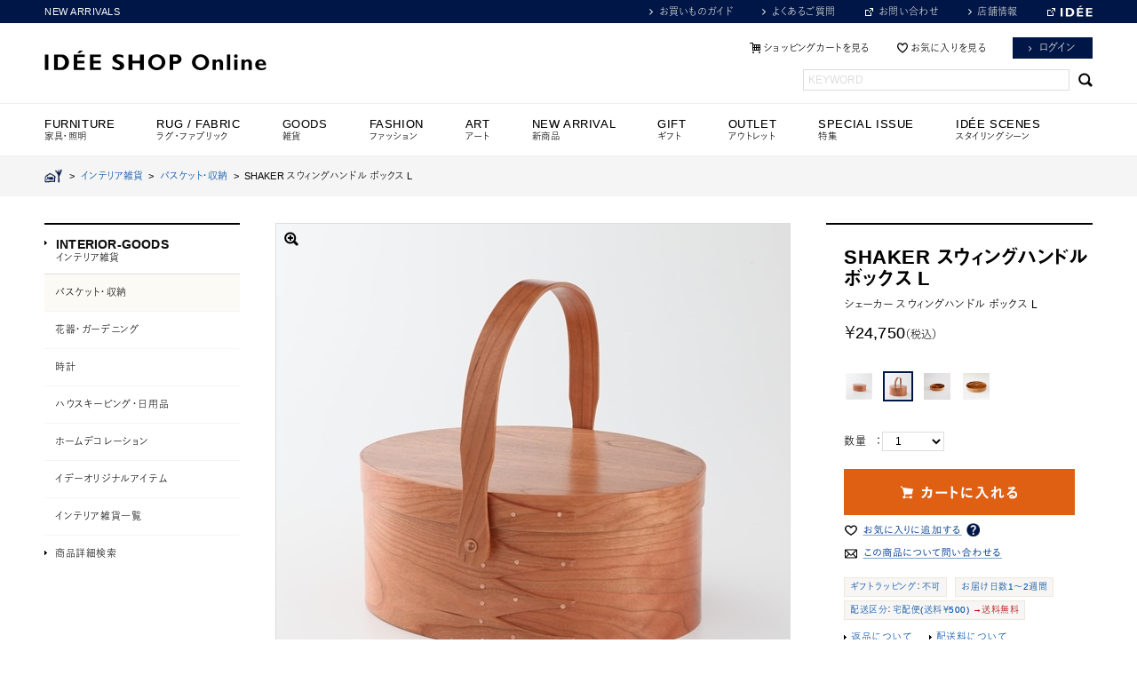

--- FILE ---
content_type: text/html; charset=shift_jis
request_url: https://www.idee-online.com/shop/g/g724857/
body_size: 18256
content:
<!DOCTYPE html>
<html lang="ja">
<head>

<link rel="alternate" href="https://www.idee-online.com/shop/g/g724857/?ismodesmartphone=on" />
<meta http-equiv="Content-Type" content="text/html; charset=Shift_JIS">
<meta property="og:name" content="SHAKER スウィングハンドル ボックス L">
<meta property="og:image" content="https://www.idee-online.com/img/goods/12/724857.jpg">
<meta property="og:site_name" content="IDEE SHOP Online / イデーショップ オンライン">
<meta property="og:description" content="シェーカー スウィングハンドル ボックス L｜シェーカーは19世紀を中心にアメリカで栄えた教団のひとつです。｢美は有用性に宿る｣という信仰に基づき、装飾を排除した機能美と完璧な手仕事によって生み出された家具や道具の洗練されたフォルムは、その後ウェグナーをはじめ多くのデザイナー、建築家たちのインスピレーションの源となりました。IDEEでは、カナダの名工・BRENT ROURKE氏の作品を紹介します。BRENT氏の作品は、細部まで拘りを持っているため、作品を完成させるまでに多くの工程を経ています。精巧に作られた100年も前の機械は、鋲を打つ大切な要素としても、150年変わらず継承されている製造方法を守るためにも、BRENT氏の拘りとして使われています。本場アメリカのシェーカーコミュニティビレッジにも納入されているトップクオリティのシェーカーボックスは、美術工芸品コレクターの評価も高く、2006年には「Atrantic canada craft exporter of the year」に選ばれています。">
<link rel="shortcut icon" href="/images/favicon.ico">
<title>SHAKER スウィングハンドル ボックス L｜バスケット・収納｜IDEE SHOP Online</title>
<meta name="description" content="シェーカー スウィングハンドル ボックス L｜シェーカーは19世紀を中心にアメリカで栄えた教団のひとつです。｢美は有用性に宿る｣という信仰に基づき、装飾を排除した機能美と完璧な手仕事によって生み出された家具や道具の洗練されたフォルムは、その後ウェグナーをはじめ多くのデザイナー、建築家たちのインスピレーションの源となりました。IDEEでは、カナダの名工・BRENT ROURKE氏の作品を紹介します。BRENT氏の作品は、細部まで拘りを持っているため、作品を完成させるまでに多くの工程を経ています。精巧に作られた100年も前の機械は、鋲を打つ大切な要素としても、150年変わらず継承されている製造方法を守るためにも、BRENT氏の拘りとして使われています。本場アメリカのシェーカーコミュニティビレッジにも納入されているトップクオリティのシェーカーボックスは、美術工芸品コレクターの評価も高く、2006年には「Atrantic canada craft exporter of the year」に選ばれています。">
<meta name="keywords" content=",(B),(GOODS),●IDEE,4549738984917,724857,B,BOX,GIFT100,GOODS,HUNDLE,ISZX724857,L,ONLINE期間限定,R,SHAKER,SWING,アウトレット・雑貨,かご・バスケット,シェーカー,スウィングハンドルイデー,家具,インテリア,インテリア相談会,オンラインショップ,ソファ,ランプ,照明,チェア,アート,雑貨,POOL">


	<meta http-equiv="Content-Language" content="ja">
<meta http-equiv="Content-Style-Type" content="text/css">
<meta http-equiv="Content-Script-Type" content="text/javascript">
<meta http-equiv="X-UA-Compatible" content="IE=Edge,chrome=1">
<meta name="viewport" content="width=1220" user-scalable="1">
<meta name="robots" content="INDEX,FOLLOW">
<meta name="google-site-verification" content="PpfU6WXFqNLLqg_lQVQJJWn63-1rnMwZpsmVnZ8-JcA" />
<link rel="icon" href="/images/favicon.ico">
<link rel="apple-touch-icon" href="/images/apple-touch-icon.png" sizes="180x180">
<meta property="og:image" content="https://www.idee-online.com/common/ogimage.png">
<meta property="og:site_name" content="IDEE SHOP Online / イデーショップ オンライン">
<meta property="og:description" content="IDEE SHOP Onlineはイデーデザイナーによるオリジナルデザインの家具やインテリア雑貨を取り扱うインテリア通販サイトです。">


<link rel="stylesheet" href="//maxcdn.bootstrapcdn.com/font-awesome/4.3.0/css/font-awesome.min.css">

<link rel="stylesheet" type="text/css" href="/css/common.css?20251130" media="screen,print">
<link rel="stylesheet" type="text/css" href="/css/colorbox.css" media="screen">
<link rel="stylesheet" type="text/css" href="/lightbox/css/lightbox.css" media="screen">
<link rel="stylesheet" type="text/css" href="/css/category_item_index.css?20221027" media="screen">


<link rel="stylesheet" type="text/css" href="/css/efo.css" media="screen">
<link rel="stylesheet" type="text/css" href="/css/reset/goods.css" media="screen">
<link rel="stylesheet" type="text/css" href="/css/sort.css" media="screen">

<script>
  (function(d) {
    var config = {
      kitId: 'bgs7lhj',
      scriptTimeout: 3000,
      async: true
    },
    h=d.documentElement,t=setTimeout(function(){h.className=h.className.replace(/\bwf-loading\b/g,"")+" wf-inactive";},config.scriptTimeout),tk=d.createElement("script"),f=false,s=d.getElementsByTagName("script")[0],a;h.className+=" wf-loading";tk.src='https://use.typekit.net/'+config.kitId+'.js';tk.async=true;tk.onload=tk.onreadystatechange=function(){a=this.readyState;if(f||a&&a!="complete"&&a!="loaded")return;f=true;clearTimeout(t);try{Typekit.load(config)}catch(e){}};s.parentNode.insertBefore(tk,s)
  })(document);
</script>
<script language="JavaScript" type="text/javascript" src="/js/jquery.js"></script>
<script language="JavaScript" type="text/javascript" src="/js/common.js"></script>
<script type="text/javascript" src="//code.jquery.com/jquery-1.8.3.min.js"></script>
<script type="text/javascript" src="/js/jquery.easing.1.3.js"></script>
<!--<script type="text/javascript" src="/js/assets2.js"></script>-->
<script type="text/javascript" src="/js/ui.core.js"></script>
<script type="text/javascript" src="/js/ui.tabs.js"></script>
<script type="text/javascript" src="/js/jquery.slides.min.js"></script>
<script type="text/javascript" src="/js/jquery.pager.js"></script>
<script type="text/javascript" src="/js/smartRollover.js"></script>
<script type="text/javascript" src="/js/jquery.colorbox-min.js"></script>
<script type="text/javascript" src="/js/rollover_viewer.js"></script>
<script type="text/javascript" src="/js/jquery.bxslider.min.js"></script>
<script type="text/javascript" src="https://cdnjs.cloudflare.com/ajax/libs/smooth-scroll/16.1.0/smooth-scroll.min.js"></script>
<script type="text/javascript" src="/js/lazysizes.min.js"></script>
<script type="text/javascript">
$(function() {
	$('.keyword_box').focus(function() {
		if($(this).hasClass('dummy_word')) {
			$(this).removeClass('dummy_word').val('');
		}
	})
	.blur(function() {
		if($(this).val().length == 0) {
			$(this).addClass('dummy_word').val('KEYWORD');
		}
	})
	.blur();
})
</script>

<script language="JavaScript" type="text/javascript" src="/js/jquery-lineup.js"  data-lineup-selector=".itemBox"></script>

<script type='text/javascript'>
  (function() {
    var s = document.createElement('script');
    s.type = 'text/javascript';
    s.async = true;
    s.src = "https://bvr.ast.snva.jp/beaver.js?reco_k=ncoa5UvEShnLK&reco_sna_host=r.snva.jp&serial=53e6c428-adaf-436d-8471-29f367934276";
    var x = document.getElementsByTagName('script')[0];
    window.recoConstructer = function (data) {
      window._sna_dam = window._sna_dam || [];
      if (window.__snahost != null) {
        window._sna_dam.push(['reco:snaHost', window.__snahost]);
      }
      window._sna_dam.push(["reco:recoConstructerArgs", data]);
    };
    window.apiSetCtr = function (item_code, tmpl, link, k) {
      if (window.__snahost != null) {
        window._sna_dam.push(['reco:snaHost', window.__snahost]);
      }
      window._sna_dam.push(["reco:apiSetCtrArgs", {
        itemCode: item_code,
        tmpl: tmpl,
        link: link.href
      }]);
    };
    x.parentNode.insertBefore(s, x);
  })();
  var _sna_dam = _sna_dam || [];
</script>


<link rel="stylesheet" type="text/css" href="/css/core.css">
<link rel="stylesheet" type="text/css" href="/css/skin.css">

<!-- Global site tag (gtag.js) - Google Analytics -->
<script async src="https://www.googletagmanager.com/gtag/js?id=G-K1YQMBVG04"></script>
<script>
  const trackingcode = "G-K1YQMBVG04";
  window.dataLayer = window.dataLayer || [];
  function gtag(){dataLayer.push(arguments);}
  gtag('js', new Date());
  gtag('config', trackingcode, { send_page_view: false, user_id: null });
</script>

<script src="https://ajax.googleapis.com/ajax/libs/jquery/3.0.0/jquery.min.js"></script>
<script>
  var $ga4jq = jQuery.noConflict(true);
</script>
<script>
    window.onload = function(){
        const loadscript = document.createElement('script');
        loadscript.src = '/js/enhanced_ecommerce_fb.js?20230727';
        document.getElementsByTagName('head')[0].appendChild(loadscript);
    }
</script>

<script type="text/javascript" src="//r.snva.jp/javascripts/reco/2.3/sna.js?k=ncoa5UvEShnLK"></script>

</head>
<body 

		data-rendering="true"

>
<!-- Google Tag Manager -->
<noscript><iframe src="//www.googletagmanager.com/ns.html?id=GTM-N8VCT8"
height="0" width="0" style="display:none;visibility:hidden"></iframe></noscript>
<script>(function(w,d,s,l,i){w[l]=w[l]||[];w[l].push({'gtm.start':
new Date().getTime(),event:'gtm.js'});var f=d.getElementsByTagName(s)[0],
j=d.createElement(s),dl=l!='dataLayer'?'&l='+l:'';j.async=true;j.src=
'//www.googletagmanager.com/gtm.js?id='+i+dl;f.parentNode.insertBefore(j,f);
})(window,document,'script','dataLayer','GTM-N8VCT8');</script>
<!-- End Google Tag Manager -->



<div class="zoneContainer headerContainer clearfix"><!-- whiteContainerHeader -->

<div id="header_line">
<div class="inner clf">


<p class="comment"><a href="/shop/r/r70-all/" >NEW ARRIVALS</a></p>
<!--<p class="comment"><a href="/shop/e/eCP01/">ID&Eacute;E WEEK 10%OFF まもなく終了！</a></p>-->
<!--<p class="comment"><a href="/shop/e/esale/">ID&Eacute;E WINTER SALE 開催中！</a></p>-->
<!--<p class="comment"><a href="/shop/e/eMember/">MEMBERS SPECIAL PRICE開催中！</a></p>-->


<ul class="utility">
<li><a href="/shop/contents4/index.aspx" class="link_arrow">お買いものガイド</a></li>
<li><a href="/shop/contents4/faq.aspx" class="link_arrow">よくあるご質問</a></li>
<li><a href="https://www.idee.co.jp/contact/" target="_blank" class="blank">お問い合わせ</a></li>
<li><a href="https://www.idee.co.jp/shop/" class="link_arrow">店舗情報</a></li>
<li id="brandsite"><a href="http://www.idee.co.jp/" target="_blank" class="blank"><img src="/common/mod_header_logo_s.png" width="36" alt="ID&Eacute;E"/></a></li>
</ul>
<!-- /inner --></div>
<!--/headline--></div>

<header id="header">
<div class="inner">
<h1><a href="https://www.idee-online.com/shop/"><img src="/common/mod_header_logo_l.png" alt="ID&Eacute;E SHOP ONLINE" width="250"></a></h1>

<ul class="utility">
<li><a href="/shop/cart/cart.aspx"  class="btn_cart">ショッピングカートを見る</a></li><!--
--><li><a href="/shop/customer/bookmark.aspx" class="btn_fav">お気に入りを見る</a></li><!--
--><li><a href="/shop/customer/menu.aspx" class="button button_navy">ログイン</a></li><!--
<li class="ml10"><a href="/shop/customer/entry.aspx" class="button button_navy">会員登録</a></li>-->
</ul>
<div id="header_search">
<form action="/shop/goods/search.aspx" method="get" name="frmSearch">
<input type="hidden" name="search" value="x"><input name="keyword" type="text" class="keyword_box" id="keyword" tabindex="1" value=""><input type="submit" value=" " tabindex="1" class="searchBtn">
</form>
</div>


<!-- /inner --></div>
<!-- /header --></header>


<!-- Rendering BodyContents Start -->
<div id="quickPreviewContainer">




</div><!-- /quickPreviewContainer -->


<!--
<script src="/lightbox/js/lightbox-2.6.min.js"></script>
-->
<script type="text/javascript">
var b = $("body");
b.css("background","none repeat scroll 0 0 #ffffff");
</script>

<script src="/js/jquery-1.8.3.min.js"></script> 
<link href="/css/easyzoom.css" rel="stylesheet" type="text/css" />
<script src="/js/easyzoom.js"></script>

<script type="text/javascript" src="/js/detail2.js"></script>


<nav id="globalMenu">
<ul class="dropdownList">
<li id="menu01" class="has-child">
<a href="#" onclick="return false"><h4>FURNITURE<span>家具・照明</span></h4></a>
<ul class="secondLayer">
<li class="has-child"><a href="/shop/c/c10-all/">ソファ</a>
<ul class="thirdLayer">
<li><a href="/shop/r/r1011/">PUUF</a></li>
<li><a href="/shop/c/c1010/">1人掛け</a></li>
<li><a href="/shop/c/c1020/">2人掛け</a></li>
<li><a href="/shop/c/c1030/">3人掛け</a></li>
<li><a href="/shop/c/c1040/">オットマン</a></li>
<li><a href="/shop/r/r2010/">ソファセット</a></li>
<li><a href="/shop/r/r60/">レザーソファ</a></li>
<li><a href="/shop/c/c10-all/">すべてのソファ</a></li>
</ul>
</li>
<li class="has-child"><a href="/shop/c/c20-all/">チェア</a>
<ul class="thirdLayer">
<li><a href="/shop/c/c2010/">リビング・ダイニングチェア</a></li>
<li><a href="/shop/r/r4020/">デザイナーズチェア</a></li>
<li><a href="/shop/r/r4030/">オフィスチェア・デスクチェア</a></li>
<li><a href="/shop/c/c2040/">スツール</a></li>
<li><a href="/shop/r/r40/">アームチェア</a></li>
<li><a href="/shop/c/c2060/">ベンチ</a></li>
<li><a href="/shop/c/c20-all/">すべてのチェア</a></li>
</ul>
</li>
<li class="has-child"><a href="/shop/c/c30-all/">テーブル・デスク</a>
<ul class="thirdLayer">
<li><a href="/shop/c/c3010/">ダイニングテーブル</a></li>
<li><a href="/shop/c/c3020/">ローテーブル</a></li>
<li><a href="/shop/c/c3030/">サイドテーブル</a></li>
<li><a href="/shop/r/r3040/">デスク・ワークテーブル</a></li>
<li><a href="/shop/c/c3050/">ドレッサー</a></li>
<li><a href="/shop/c/c30-all/">すべてのテーブル・デスク</a></li>
</ul>
</li>
<li class="has-child"><a href="/shop/c/c40-all/">キャビネット・シェルフ</a>
<ul class="thirdLayer">
<li><a href="/shop/c/c4010">チェスト・キャビネット</a></li>
<li><a href="/shop/c/c4020/">TVボード・サイドボード</a></li>
<li><a href="/shop/c/c4030/">シェルフ</a></li>
<li><a href="/shop/c/c40-all/">すべてのキャビネット・シェルフ</a></li>
</ul>
</li>
<li class="has-child"><a href="/shop/c/c60-all/">ランプ</a>
<ul class="thirdLayer">
<li><a href="/shop/c/c6010/">ペンダントランプ</a></li>
<li><a href="/shop/c/c6020/">テーブルランプ</a></li>
<li><a href="/shop/c/c6030/">フロアランプ</a></li>
<li><a href="/shop/c/c6040/">その他</a></li>
<li><a href="/shop/c/c60-all/">すべてのランプ</a></li>
</ul>
</li>
<li class="has-child"><a href="/shop/c/c70-all/">インテリアアクセサリ</a>
<ul class="thirdLayer">
<li><a href="/shop/c/c7010/">コートスタンド</a></li>
<li><a href="/shop/c/c7020/">スタンドミラー</a></li>
<li><a href="/shop/c/c7030/">その他</a></li>
<li><a href="/shop/c/c70-all/">すべてのインテリアアクセサリ</a></li>
</ul>
</li>
<li class="has-child"><a href="/shop/c/cV0-all/">ヴィンテージ家具</a>
<ul class="thirdLayer">
<li><a href="/shop/c/cV0-all/">オンライン取り扱い商品</a></li>
<li><a href="/shop/e/evinshop/">店舗取り扱い商品</a></li>
</ul>
</li>
</ul>
</li>

<li id="menu02" class="has-child">
<a href="/shop/c/cB0-all/"><h4>RUG / FABRIC<span>ラグ・ファブリック</span></h4></a>
<ul class="secondLayer">
<li class="has-child"><a href="/shop/c/cB030/">ラグ</a>
<ul class="thirdLayer">

<li><a href="/shop/r/rB031/">ラグ Sサイズ</a></li>
<li><a href="/shop/r/rB032/">ラグ Mサイズ</a></li>
<li><a href="/shop/r/rB033/">ラグ Lサイズ</a></li>
<li><a href="/shop/r/rB034/">ラグ LLサイズ</a></li>
<li><a href="/shop/r/rB040/">オーダーラグ</a></li>
<li><a href="/shop/c/cB030/">すべてのラグ</a></li>
</ul>
</li>
<li class="has-child"><a href="/shop/r/rB9Z0/">ワールドテキスタイル</a>
<ul class="thirdLayer">
<li><a href="/shop/r/rB050/">キリム</a></li>
<li><a href="/shop/r/rB051/">キリムクッションカバー</a></li>
<li><a href="/shop/r/rB060/">ギャベ</a></li>
<li><a href="/shop/r/rB090/">トライバルラグ</a></li>
<li><a href="/shop/r/rB080/">ラリーキルト</a></li>
<li><a href="/shop/r/rB110/">モロッコラグ</a></li>
<li><a href="/shop/r/rB111/">モロッコクッションカバー</a></li>
<li><a href="/shop/r/rB120/">アフリカ</a></li>
<li><a href="/shop/r/rB9Z0/">すべてのワールドテキスタイル</a></li>
</ul>
</li>
<li><a href="/shop/c/cB010/">クッション</a></li>
<li><a href="/shop/r/r1011/">PUUF</a></li>
<li><a href="/shop/r/rB070/">マルチカバー</a></li>
<li><a href="/shop/c/cB040/">ブランケット</a></li>
<li><a href="/shop/features/094_curtain_guide.aspx">カーテン（店舗取り扱い商品）</a></li>
<li><a href="/shop/c/cB0/">すべてのラグ・ファブリック</a></li>
</ul>
</li>

<li id="menu03" class="has-child">
<h4>GOODS<span>雑貨</span></h4>

<ul class="secondLayer">
<li class="has-child"><a href="/shop/c/ce0/">フレグランス</a>
<ul class="thirdLayer">
<li><a href="/shop/c/cE030/">ディフューザー</a></li>
<li><a href="/shop/c/cE040/">スプレー</a></li>
<li><a href="/shop/c/cE050/">インセンス</a></li>
<li><a href="/shop/c/cE060/">キャンドル</a></li>
<li><a href="/shop/c/ce0/">すべてのフレグランス</a></li>
</ul>
</li>
<li class="has-child"><a href="/shop/c/cE2/">リラックス・バス</a>
<ul class="thirdLayer">
<li><a href="/shop/r/rE210/">ボディケア</a></li>
<li><a href="/shop/r/rE220/">バスグッズ</a></li>
<li><a href="/shop/c/cE2/">すべてのリラックス・バス</a></li>
</ul>
</li>
<li class="has-child"><a href="/shop/c/cc0/">タオル・ハンカチ</a>
<ul class="thirdLayer">
<li><a href="/shop/c/cC010/">タオル</a></li>
<li><a href="/shop/c/cC040/">ハンカチ</a></li>
<li><a href="/shop/c/cc0/">すべてのタオル・ハンカチ</a></li>
</ul>
</li>
<li class="has-child"><a href="/shop/c/ca0/">食器</a>
<ul class="thirdLayer">
<li><a href="/shop/c/cA001/">グラス・カップ</a></li>
<li><a href="/shop/c/cA003/">プレート・ボウル</a></li>
<li><a href="/shop/c/cA005/">ティーポット</a></li>
<li><a href="/shop/c/cA030/">カトラリー</a></li>
<li><a href="/shop/r/rA060/">作家もの</a></li>
<li><a href="/shop/c/ca0/">すべての食器</a></li>
</ul>
</li>
<li><a href="/shop/c/cD0/">キッチン</a></li>
<li><a href="/shop/c/c9010/">バスケット・収納</a></li>
<li><a href="/shop/r/r9050/">ハウスキーピング・日用品</a></li>
<li><a href="/shop/c/c9040/">時計</a></li>
<li class="has-child"><a href="/shop/r/r9030-all/">花器・ガーデニング</a>
<ul class="thirdLayer">
<li><a href="/shop/r/r903010/">フラワーベース</a></li>
<li><a href="/shop/r/r903020/">鉢</a></li>
<li><a href="/shop/r/r903030/">ガーデニング雑貨</a></li>
<li><a href="/shop/r/r9030-all/">すべての花器・ガーデニング</a></li>
</ul>
</li>
<li><a href="/shop/r/r9070/">ホームデコレーション</a></li>
<li><a href="/shop/e/eOriginal/">イデーオリジナルアイテム</a></li>
<li><a href="/shop/c/cK0-all/">ペットグッズ</a></li>
</ul>
</li>

<li id="menu04" class="has-child">
<a href="/shop/c/cf0-all/" ><h4>FASHION<span>ファッション</span></h4></a>
<ul class="secondLayer">
<li><a href="/shop/c/cF070/">コート・ジャケット</a></li>
<li><a href="/shop/c/cF060/">ワンピース</a></li>
<li><a href="/shop/c/cF080/">トップス</a></li>
<li><a href="/shop/c/cF090/">ボトムス</a></li>
<li class="has-child"><a href="/shop/c/cF050/">ファッション小物</a>
<ul class="thirdLayer">
<li><a href="/shop/r/rF010/">バッグ・ポーチ</a></li>
<li><a href="/shop/r/rF040/">ストール・スカーフ</a></li>
<li><a href="/shop/r/rF020/">帽子</a></li>
<li><a href="/shop/r/rF030/">ソックス</a></li>
<li><a href="/shop/r/rF050/">革小物</a></li>
<li><a href="/shop/c/cF050/">すべてのファッション小物</a></li>
</ul>
</li>
<li><a href="/shop/r/rF099/">ユニセックス</a></li>
<li class="has-child"><a href="/shop/c/cG0-all/">ジュエリー</a>
<ul class="thirdLayer">
<li><a href="/shop/c/cG010/">ネックレス</a></li>
<li><a href="/shop/c/cG020/">ブレスレット</a></li>
<li><a href="/shop/c/cG030/">ピアス・イヤリング</a></li>
<li><a href="/shop/c/cG040/">リング</a></li>
<li><a href="/shop/c/cG050/">その他</a></li>
<li><a href="/shop/c/cG0-all/">すべてのジュエリー</a></li>
</ul>
</li>
<li><a href="/shop/c/cF0A0/">ルームシューズ</a></li>
<li><a href="/shop/c/cf0-all/">すべてのファッション</a></li>
</ul>
</li>

<li id="menu05" class="has-child">
<a href="/shop/c/cH0-all/"><h4>ART<span>アート</span></h4></a>
<ul class="secondLayer">
<li><a href="/shop/c/cH060/">ポスター</a></li>
<li><a href="/shop/c/cH061/">絵画・イラスト（1点もの）</a></li>
<li><a href="/shop/c/cH062/">写真</a></li>
<li><a href="/shop/c/cH063/">版画・シルクスクリーン</a></li>
<li><a href="/shop/c/cH010/">陶芸・ガラス作品</a></li>
<li><a href="/shop/c/cH020/">ウォールハンギング</a></li>
<li><a href="/shop/r/rH040/">ヴィンテージオブジェ</a></li>
<li><a href="/shop/c/cH050/">その他オブジェ</a></li>
<li><a href="/shop/c/cH0-all/">すべてのアート</a></li>
<li><a href="/shop/features/lifeinart.aspx">イデーのおすすめアート</a></li>
<li><a href="/shop/r/rH099-all/">ID&Eacute;E GALLERY Online</a></li>
</ul>
</li>

<!--<li id="menu06" class="has-child">
<a href="/shop/c/cI0-all/"><h4>OBJECT<span>オブジェ</span></h4></a>
<ul class="secondLayer">
<li><a href="/shop/c/cI010/">陶芸・ガラス作品</a></li>
<li><a href="/shop/c/cI020/">ウォールハンギング</a></li>
<li><a href="/shop/r/rI030/">リサラーソン</a></li>
<li><a href="/shop/r/rI040/">世界の民芸品</a></li>
<li><a href="/shop/r/rI050/">ヴィンテージオブジェ</a></li>
<li><a href="/shop/c/cI090/">その他オブジェ</a></li>
<li><a href="/shop/c/cI0-all/">すべてのオブジェ</a></li>
<li><a href="/shop/features/lifeinart.aspx">イデーのおすすめアート</a></li>
<li><a href="/shop/r/rH099-all/">ID&Eacute;E GALLERY Online</a></li>
</ul>
</li>-->

<li id="menu07" class="has-child">
<a href="/shop/r/r70-all/"><h4>NEW ARRIVAL<span>新商品</span></h4></a>
<ul class="secondLayer">
<li><a href="/shop/r/r7010/">家具・照明</a></li>
<li><a href="/shop/r/r7020/">雑貨</a></li>
<li><a href="/shop/r/r70-all/">すべての新商品</a></li>
</ul>
</li>

<li id="menu08">
<a href="/shop/r/r80Z0/"><h4>GIFT<span>ギフト</span></h4></a>
</li>

<li id="menu09" class="has-child">
<a href="/shop/r/rO0-all/"><h4 class="mainCat">OUTLET<span>アウトレット</span></h4></a>
<ul class="secondLayer">
<li><a href="/shop/r/rO010/">家具・照明</a></li>
<li><a href="/shop/r/rO020/">雑貨</a></li>
<li><a href="/shop/r/rO040/">アート</a></li>
<li><a href="/shop/r/rO030/">わけあり商品</a></li>
<li><a href="/shop/r/rO0-all/">すべてのアウトレット</a></li>
</ul>
</li>

<li id="menu10" class="">
<a href="/shop/archive/list.aspx"><h4>SPECIAL ISSUE<span>特集</span></h4></a>
</li>
<li id="menu11" class="">
<a href="/shop/features/scenes.aspx"><h4>ID&Eacute;E SCENES<span>スタイリングシーン</span></h4></a>
</li>
</ul>
<!-- /#globalMenu --></nav>
  <div class="page-item-detail">
    <div id="pankuzu">
      <div class="navitopicpath_"><a href="https://www.idee-online.com/shop/" class="topicpath_home_"><img src="/common/sp/mod_icon_home.png" alt="HOME" class="icon_home"></a>&nbsp;&nbsp;&gt;&nbsp;&nbsp;<a href="https://www.idee-online.com/shop/c/c90-all/" >インテリア雑貨</a>&nbsp;&nbsp;&gt;&nbsp;&nbsp;<a href="/shop/c/c9010/" id="current_category">バスケット・収納</a>&nbsp;&nbsp;&gt;&nbsp;&nbsp;<span class="current_">SHAKER スウィングハンドル ボックス L</span></div>
    </div>
    <div class="content-body">
      <div id="item-detail" class="clearfix">
        <div id="item-detail-section1" class="js-enhanced-ecommerce-item-detail">
          <div id="item-header">
            <div class="top_comment_" id="spec_goods_comment">
            
            
              
            
            
            
            
            </div>
              <input type="hidden" value="ZSK0001-var" id="hidden_variation_group">
              <input type="hidden" value="" id="hidden_variation_name1" class="js-enhanced-ecommerce-variation-name1">
              <input type="hidden" value="スウィングハンドル ボックス" id="hidden_variation_name2" class="js-enhanced-ecommerce-variation-name2">
              <input type="hidden" value="0" id="variation_design_type">
              <input type="hidden" value="724857" id="hidden_goods" class="js-enhanced-ecommerce-goods">
              <input type="hidden" value="" id="select_class">
              <input type="hidden" value="" id="fab1_price">
              <input type="hidden" value="" id="fab2_price">
              <input type="hidden" value="" id="fab5_price">
            <h1 class="goods_name_ js-enhanced-ecommerce-goods-name" data-category1="インテリア雑貨(90)" data-category2="バスケット・収納(9010)" data-category3="バスケット・収納(9010)"data-category4="バスケット・収納(9010)" >SHAKER スウィングハンドル ボックス L</h1>
            <p>シェーカー スウィングハンドル ボックス L</p>
          </div>
          <!-- /item-header -->
          <div id="item-order">
			
            <p class="price">￥24,750<span>（税込）</span></p>
            <span class="js-enhanced-ecommerce-goods-price" hidden> ￥24,750</span>
            <form name="frm" method="POST" action="/shop/cart/cart.aspx">
              <div class="cartbox_">
              </div>
				
				<div class="">
					<div class="fields clearfix">
					    <input type="hidden" value="724857" name="goods" class="js-enhanced-ecommerce-goods">
					
		                  <p class="num" >数量&nbsp;&nbsp;&nbsp;：
		                    <select name="qty" class="js-enhanced-ecommerce-goods-qty">
		                      <option value="1">1</option>
		                      <option value="2">2</option>
		                      <option value="3">3</option>
		                      <option value="4">4</option>
		                      <option value="5">5</option>
		                      <option value="6">6</option>
		                      <option value="7">7</option>
		                      <option value="8">8</option>
		                      <option value="9">9</option>
		                      <option value="10">10</option>
		                    </select>
					
		                  </p>
					

                    
						
                    
					</div><!-- /fields -->

					<div class="user-action clearfix">

						
				
					<p><input type="image" src="/images/bt_add_cart.png" alt="カートに入れる" class="btn_cart_l_ js-enhanced-ecommerce-add-cart-detail"></p>
				
				
                        
                        
                     
					<ul class="option_buttons_">
					<li class="addFav">
	<a class="js-enhanced-ecommerce-goods-bookmark" onclick="getElementById('post_alert').value='';" href="javascript:bookmark.submit()">
		<img src="/images/order-button-addtofavorites2.png" alt="お気に入りに追加する">
	</a>
	<div class="tooltip">
		<img class="icon_tooltip" alt="?" src="/img/usr/icon_question.png" >
		<div class="tooltip_message">商品をお気に入りに追加すると、
			<ul>
				<li>・値下げ</li>
				<li>・在庫残りわずか</li>
				<li>・再入荷</li>
			</ul>
			などのお知らせを受け取れます。
		</div>
	</div>
</li>
					<li><a href="/shop/contact/contact.aspx?goods=724857"><img src="/images/order-button-inquiry2.png" alt="商品について問い合わせる" ></a></li>
					
					</ul>
					
					</div><!-- /user-action -->
				<!--
				<input type="text" name="material_code" value="">
				<input type="text" name="wood_code" value="">
				-->

				</div>
				
                <!-- /user-action --> 

		    
	          <div id="item-spec2" class="goodsspec_">
	            <ul class="tag tag-group1">
				
				
				<li><a href="/shop/contents4/shopping.aspx#s8">ギフトラッピング：不可</a></li>
				

				<li><a href="/shop/contents4/shopping.aspx#s5">お届け日数1～2週間</a></li>
				
				<li><a href="/shop/contents4/shopping.aspx#s4">配送区分：宅配便(送料￥500)</a><font color=#cc0000> →送料無料</font></li>
	            </ul>
	            <ul class="link">
	              <li><a href="/shop/contents4/shopping.aspx#s6">返品について</a></li>
	              <li><a href="/shop/contents4/shopping.aspx#s4">配送料について</a></li>
	            </ul>
	          </div>
			

            </form>
			<form name="bookmark" action="https://www.idee-online.com/shop/customer/bookmark.aspx" method="POST">
				<input type="hidden" name="goods" value="724857">
				<input name="crsirefo_hidden" type="hidden" value="27a94aa5acfafeaf2c66171d3590cf8aeca1c24f0ec79fd7d732dfafc49fc2ce">
				
			</form>
            <!-- /#item-order --> 
          </div>
          
          <!-- /#item-spec --> 
        </div>
        <!-- /#item-detail-section1 -->

        <div id="item-detail-section2">
          <div id="itemphotogallery" class="goodsimg_"> 

<div id="ori_src" style="position:absolute; top: -10000px;">
  
  
  
  
  <img id="ori20" src="https://www.idee-online.com/img/goods/20/4549738984917_04_org.jpg">
  <img id="ori22" src="https://www.idee-online.com/img/goods/22/4549738984917_05_org.jpg">
  <img id="ori24" src="https://www.idee-online.com/img/goods/24/4549738984917_06_org.jpg">
  <img id="ori26" src="">
  <img id="ori30" src="">
  <img id="ori31" src="https://www.idee-online.com/img/goods/31/4549738984917_09_org.jpg">
  <img id="ori33" src="">
  <img id="ori4" src="https://www.idee-online.com/img/goods/4/4549738984917_10_org.jpg">
  <img id="ori2" src="https://www.idee-online.com/img/goods/2/4549738984917_11_org.jpg">
  <img id="ori6" src="https://www.idee-online.com/img/goods/6/4549738984917_12_org.jpg">
</div>

<script type="text/javascript">
function changeMainImg(num)
{
    var comment = "";
    var style = "none";
    var padding = "";
    var src = "";
    var ori_img = "";

    switch (num)
    {
      case "11":
        comment = "";
        src="https://www.idee-online.com/img/goods/38/724857.jpg";
        ori_img = "12";
        break;
      case "13":
        comment = "";
        src="https://www.idee-online.com/img/goods/39/724857.jpg";
        ori_img = "13";
        break;
      case "15":
        comment = "";
        src="https://www.idee-online.com/img/goods/40/724857.jpg";
        ori_img = "16";
        break;
      case "17":
        comment = "";
        src="https://www.idee-online.com/img/goods/41/724857.jpg";
        ori_img = "18";
        break;
      case "19":
        comment = "左から：L,M";
        src="";
        ori_img = "20";
        break;
      case "21":
        comment = "上から：M,L";
        src="";
        ori_img = "21";
        break;
      case "23":
        comment = "底面に職人による手書きのサインがはいっています";
        src="";
        ori_img = "24";
        break;
      case "25":
        comment = "";
        src="";
        ori_img = "26";
        break;
      case "27":
        comment = "";
        src="";
        ori_img = "30";
        break;
      case "28":
        comment = "";
        src="";
        ori_img = "31";
        break;
      case "29":
        comment = "";
        src="";
        ori_img = "4";
        break;
      case "1":
        comment = "左：ジュエリーボックス、右上：オーバルボックス M、右下：L";
        src="";
        ori_img = "2";
        break;
      case "5":
        comment = "上：ジュエリーボックス　下：スウィングハンドル ボックス L";
        src="";
        ori_img = "6";
        break;
      case "32":
        comment = "";
        src="";
        ori_img = "33";
        break;
    }

    if (src != "") {
      style="block";
    } else {
      var width = (document.getElementById("ori" + ori_img).offsetWidth);
      var height = (document.getElementById("ori" + ori_img).offsetHeight);
      if (width > 578 || height > 578) style="block";
    }

    document.getElementById("onecomment").innerHTML = comment;
    document.getElementById("iconzoom").style.display = style;

	if (comment == "") {
		padding = "0px";
	}
	else{
		padding = "10px";
	}
    document.getElementById("onecomment").style.padding = padding;
    return;
}
</script>
            <div class="photogoods_">
            
              <div class="easyzoom easyzoom--overlay"><a href="https://www.idee-online.com/img/goods/38/724857.jpg" id="zoomsrc"><span><img id="zoomview" src="https://www.idee-online.com/img/goods/12/724857.jpg" style="max-width:578px;"/></span></a></div>
            
              <div id="onecommentback">
            
                <div id="onecomment" style="padding:0px;"></div>
            
              </div>
            </div>
            <!-- photo -->
            <div class="zoom_">
				<img src="/images/item_page/icon_zoom.png" alt="拡大" style="display:block;" id="iconzoom">
				
			</div>

			<ul id="item-photogallery-thumbnails" class="clearfix">
			
				<li><a href="https://www.idee-online.com/img/goods/38/724857.jpg" title="https://www.idee-online.com/img/goods/12/724857.jpg" ><img src="https://www.idee-online.com/img/goods/12/724857.jpg" onClick="changeMainImg('11')" /></a></li>
				
			
				<li><a href="https://www.idee-online.com/img/goods/39/724857.jpg" title="https://www.idee-online.com/img/goods/14/724857.jpg" ><img src="https://www.idee-online.com/img/goods/14/724857.jpg" onClick="changeMainImg('13')" /></a></li>
				
			
				<li><a href="https://www.idee-online.com/img/goods/40/724857.jpg" title="https://www.idee-online.com/img/goods/16/724857.jpg"><img src="https://www.idee-online.com/img/goods/16/724857.jpg" onClick="changeMainImg('15')" /></a></li>
				
			
				<li><a href="https://www.idee-online.com/img/goods/41/724857.jpg" title="https://www.idee-online.com/img/goods/18/724857.jpg"><img src="https://www.idee-online.com/img/goods/18/724857.jpg" onClick="changeMainImg('17')" /></a></li>
				
			
				<li><a href="https://www.idee-online.com/img/goods/20/4549738984917_04_org.jpg" title="https://www.idee-online.com/img/goods/20/4549738984917_04_org.jpg"><img src="https://www.idee-online.com/img/goods/20/4549738984917_04_org.jpg" onClick="changeMainImg('19')" /></a></li>
				
			
				<li><a href="https://www.idee-online.com/img/goods/22/4549738984917_05_org.jpg" title="https://www.idee-online.com/img/goods/22/4549738984917_05_org.jpg"><img src="https://www.idee-online.com/img/goods/22/4549738984917_05_org.jpg" onClick="changeMainImg('21')" /></a></li>
				
			
				<li><a href="https://www.idee-online.com/img/goods/24/4549738984917_06_org.jpg" title="https://www.idee-online.com/img/goods/24/4549738984917_06_org.jpg"><img src="https://www.idee-online.com/img/goods/24/4549738984917_06_org.jpg" onClick="changeMainImg('23')" /></a></li>
				
			
				<li><a href="https://www.idee-online.com/img/goods/31/4549738984917_09_org.jpg" title="https://www.idee-online.com/img/goods/31/4549738984917_09_org.jpg"><img src="https://www.idee-online.com/img/goods/31/4549738984917_09_org.jpg" onClick="changeMainImg('28')" /></a></li>
				
			
				<li><a href="https://www.idee-online.com/img/goods/4/4549738984917_10_org.jpg" title="https://www.idee-online.com/img/goods/4/4549738984917_10_org.jpg"><img src="https://www.idee-online.com/img/goods/4/4549738984917_10_org.jpg" onClick="changeMainImg('29')" /></a></li>
				
			
				<li><a href="https://www.idee-online.com/img/goods/2/4549738984917_11_org.jpg" title="https://www.idee-online.com/img/goods/2/4549738984917_11_org.jpg" ><img src="https://www.idee-online.com/img/goods/2/4549738984917_11_org.jpg" onClick="changeMainImg('1')" /></a></li>
				
			
				<li><a href="https://www.idee-online.com/img/goods/6/4549738984917_12_org.jpg" title="https://www.idee-online.com/img/goods/6/4549738984917_12_org.jpg" ><img src="https://www.idee-online.com/img/goods/6/4549738984917_12_org.jpg" onClick="changeMainImg('5')" /></a></li>
				
			
            </ul>
          </div>
          <!-- /#item-photogallery -->

          <div id="item-spec" class="goodsspec_">
            <h4><img src="/images/item_page/title-spec.png" alt=" 仕様"/></h4>
            <dl class="formdetail_ goodsspec_">

				<dt>商品コード</dt><dd>4549738984917</dd>
				
				<dt id="vari_title">カラー</dt><dd>スウィングハンドル ボックス</dd>
				<dt>素材、材質</dt><dd>チェリー材 (ラッカー仕上げ)</dd>
				
				
				
				
				
				<dt>サイズ</dt>
				

				

				
				
				<dt><dd>幅27.5&#215;奥行き21&#215;高さ12.4 (cm)</dd>
				
				

				
<dt>MUJIネットストア<dt><dd><a href="https://www.muji.com/jp/ja/store/cmdty/section/T11011">販売あり</a></dd>


<dt>原産地<dt><dd>カナダ</dd>


<dt>ご使用の前に<dt><dd>商品に付属している注意書きをご確認ください。</dd>


<dt>ご購入前に<dt><dd>木目や色味に個体差がございます。あらかじめご了承下さい。</dd>


<dt>備考<dt><dd>極度の湿気、乾燥はお避けください。お手入れは布で乾拭きをし、水拭きや水洗いはお避けください。</dd>



            </dl>
          </div>

		

		
		<div id="detail_tab">
			
			<div id="tab1" class="goodscomment1_ tab_box_ active_">
				<h4>商品詳細</h4>
				<p>シェーカーは19世紀を中心にアメリカで栄えた教団のひとつです。｢美は有用性に宿る｣という信仰に基づき、装飾を排除した機能美と完璧な手仕事によって生み出された家具や道具の洗練されたフォルムは、その後ウェグナーをはじめ多くのデザイナー、建築家たちのインスピレーションの源となりました。<BR>IDEEでは、カナダの名工・BRENT ROURKE氏の作品を紹介します。BRENT氏の作品は、細部まで拘りを持っているため、作品を完成させるまでに多くの工程を経ています。精巧に作られた100年も前の機械は、鋲を打つ大切な要素としても、150年変わらず継承されている製造方法を守るためにも、BRENT氏の拘りとして使われています。本場アメリカのシェーカーコミュニティビレッジにも納入されているトップクオリティのシェーカーボックスは、美術工芸品コレクターの評価も高く、2006年には「Atrantic canada craft exporter of the year」に選ばれています。</p>
			</div>
			

			

			

			
			<div id="tab1" class="goodscomment10_ tab_box_ active_">
				<h4>おすすめの特集</h4>
				<p><a href="/shop/e/eShaker/"><img src="/images/item_page_banner/itemPage_bnr_shaker.jpg" alt="SHAKER BOX" class="itempagebnr"></a><a href="/shop/features/050_rattan.aspx"><img src="/images/item_page_banner/itemPage_bnr_onemore.jpg" alt="【特集】One More Thing" class="itempagebnr"></a></p>
			</div>
			

			

			

			

			

			

		</div>
		

<div class="socialbuttons">
<ul><!--
--><li class="fblike"><iframe src="//www.facebook.com/plugins/like.php?href=http%3A%2F%2Fwww.idee-online.com%2Fshop%2Fg%2Fg724857%2F&amp;send=false&amp;layout=button_count&amp;width=50&amp;show_faces=false&amp;action=like&amp;colorscheme=light&amp;font&amp;height=21&amp;appId=340990565928711" scrolling="no" frameborder="0" style="border:none; overflow:hidden; width:120px; height:21px;" allowTransparency="true"></iframe></li><!--
--><li class="tweet"><a href="https://twitter.com/share?via=IDEESHOP&amp;lang=en&amp;text=" class="twitter-share-button">Tweet</a>
<script>!function(d,s,id){var js,fjs=d.getElementsByTagName(s)[0];if(!d.getElementById(id)){js=d.createElement(s);js.id=id;js.src="//platform.twitter.com/widgets.js";js.charset="UTF-8";fjs.parentNode.insertBefore(js,fjs);}}(document,"script","twitter-wjs");</script></li><!--
--></ul>
</div><!-- /social-buttons -->
</div>
        <!-- /#item-detail-section2 -->
      </div>
      <!-- /item-detail -->
      <div id="item-nav">
		<h2><a href="/shop/c/c90/">INTERIOR-GOODS<span>インテリア雑貨</span></a></h2>
<ul>
<li class="current"><a href="/shop/c/c9010/">バスケット・収納</a></li>
<li class="__%9030%__"><a href="/shop/r/r9030/">花器・ガーデニング</a></li>
<li class="__%9040%__"><a href="/shop/c/c9040/">時計</a></li>
<li class="__%9050%__"><a href="/shop/r/r9050/">ハウスキーピング・日用品</a></li>
<li class="__%9070%__"><a href="/shop/r/r9070/">ホームデコレーション</a></li>
<li class=""><a href="/shop/e/eOriginal/">イデーオリジナルアイテム</a></li>
<li class=""><a href="/shop/c/c90-all">インテリア雑貨一覧</a></li>
</ul>


<!--<div class="ctop_cpnbnr">
<ul><li><a href="/shop/r/rCP01/"><img src="/images/banner/mod_bnr_ideeweek.png" alt="ID&Eacute;E WEEK 10%OFFキャンペーン"></a></li></ul>
</div>-->
<!--<div class="ctop_cpnbnr">
<ul><li><a href="/shop/e/esale/"><img src="/images/banner/mod_bnr_sale.png" alt="SALE"></a></li></ul>
</div>-->
<!--<div class="ctop_cpnbnr">
<ul><li><a href="/shop/features/065_rug.aspx"><img src="/images/banner/mod_bnr_fabcpn.png" alt="RUG Campaign"></a></li></ul>
</div>-->
        <ul class="detail_search"><li><a href="/shop/goods/search.aspx">商品詳細検索</a></li></ul>
		<!--#category-->
      </div>
    </div>
    <!-- /#content-body --> 
    
  </div>

</div>
<!-- /#whiteContainer -->

<script type="text/javascript" src="/js/jquery.bigPicture.js"></script>
<script type="text/javascript" src="/js/goods_sku2.js"></script>
<script type="text/javascript" src="/js/goods_zoomjs.js"></script>
<script type="text/javascript" src="/js/user_pc.js"></script>


<div style="display:none">
  <div class="__items__category">雑貨</div>
  <div class="__items__category">インテリア雑貨</div>
  <div class="__items__category">バスケット・収納</div>
  <div class="__items__content">SHAKER スウィングハンドル ボックス L</div>
  <div class="__items__item_code">724857</div>
  <div class="__items__stock_flg">2</div>
  <div class="__items__name">SHAKER スウィングハンドル ボックス L</div>
  <div class="__items__url">https://www.idee-online.com/shop/goods/goods.aspx?goods=724857</div>
  <div class="__items__comment"> ￥24,750</div>
  <div class="__items__comment">シェーカーは19世紀を中心にアメリカで栄えた教団のひとつです。｢美は有用性に宿る｣という信仰に基づき、装飾を排除した機能美と完璧な手仕事によって生み出された家具や道具の洗練されたフォルムは、その後ウェグナーをはじめ多くのデザイナー、建築家たちのインスピレーションの源となりました。&lt;BR&gt;IDEEでは、カナダの名工・BRENT ROURKE氏の作品を紹介します。BRENT氏の作品は、細部まで拘りを持っているため、作品を完成させるまでに多くの工程を経ています。精巧に作られた100年も前の機械は、鋲を打つ大切な要素としても、150年変わらず継承されている製造方法を守るためにも、BRENT氏の拘りとして使われています。本場アメリカのシェーカーコミュニティビレッジにも納入されているトップクオリティのシェーカーボックスは、美術工芸品コレクターの評価も高く、2006年には「Atrantic canada craft exporter of the year」に選ばれています。</div>
  <div class="__items__img_url">https://www.idee-online.com/img/goods/9/724857.jpg</div>
  <div class="__items__price">24750</div>
  <div class="__items__content">シェーカーは19世紀を中心にアメリカで栄えた教団のひとつです。｢美は有用性に宿る｣という信仰に基づき、装飾を排除した機能美と完璧な手仕事によって生み出された家具や道具の洗練されたフォルムは、その後ウェグナーをはじめ多くのデザイナー、建築家たちのインスピレーションの源となりました。&lt;BR&gt;IDEEでは、カナダの名工・BRENT ROURKE氏の作品を紹介します。BRENT氏の作品は、細部まで拘りを持っているため、作品を完成させるまでに多くの工程を経ています。精巧に作られた100年も前の機械は、鋲を打つ大切な要素としても、150年変わらず継承されている製造方法を守るためにも、BRENT氏の拘りとして使われています。本場アメリカのシェーカーコミュニティビレッジにも納入されているトップクオリティのシェーカーボックスは、美術工芸品コレクターの評価も高く、2006年には「Atrantic canada craft exporter of the year」に選ばれています。</div>
  <div class="__items__content_date"></div>
  <div class="__items__weight">10</div>
  <div class="__items__mb_comment">ZSK0001-var</div>
</div>

<script type="text/javascript" language="javascript">
  __snahost = "r.snva.jp";
  recoConstructer({
    k:"ncoa5UvEShnLK",
    bcon:{
      basic:{
        items:[{id:"724857"}]
      }
    }
  });
</script>

<div class="zoneContainer" id="beigeContainer">
<div class="moreitems">
<div class="item-column" id="item-seealso">
<div id="reco1" class="imteline_" ></div>
<script type="text/javascript">
__snahost = "r.snva.jp";
recoConstructer({
  k: "ncoa5UvEShnLK",
  recommend: {
    rule: {
      tmpl: 1, target_id: "reco1"
    }
  }
});
</script>

<div id="reco3" class="imteline_"></div>
<script type="text/javascript">
__snahost = "r.snva.jp";
recoConstructer({
  k: "ncoa5UvEShnLK",
  recommend: {
    rule: {
      tmpl: 3, target_id: "reco3",
      id: ["724857"],
      xid: []
    }
  }
});
</script>

</div>
<!-- /#item-seealso -->

</div>
<!-- /moreitems -->
</div>
<!-- /#beigeContainer -->



<!-- #item_reference --> 


<div id="itempage_shopping-guide">

<h3>SHOPPING GUIDE</h3>
<div class="shopping-guide_wrap">
<dl>
<dt><h4 class="g_guide_tit">お支払い方法</h4></dt>
<dd><p>クレジットカード、または代金引換をご利用いただけます。<br>
※［代金引換不可］マークの付いた商品は、クレジットカード決済のみご利用いただけます。</p>
<p class="goto_more-link"><a href="/shop/contents4/shopping_s2.aspx">詳しくはこちら</a></p></dd>
</dl>

<dl>
<dt><h4 class="g_guide_tit">お届け日</h4></dt>
<dd><p>・注文画面で日時指定が可能な商品<br>
選択いただいた日時にお届けいたします。指定日時よりお届けを早めることはできません。</p>
<p>・注文後にお届け日をご案内する商品<br>
「お届け日は別途ご連絡いたします。」と表示される場合は、ご注文完了後に担当者より最短お届け日をご案内します。</p>
<p class="goto_more-link"><a href="/shop/contents4/shopping_s3.aspx">詳しくはこちら</a></p></dd>
</dl>

<dl class="last_box">
<dt><h4 class="g_guide_tit">送料</h4></dt>
<dd><p><strong>大型便商品</strong>：1点ごとに送料がかかります。<br>※配送業者が開梱・組み立て・設置・梱包材の引き下げまで行います。</p>
<p><strong>宅配便商品</strong>：ご注文合計が11,000円（税込）以上の場合、宅配便の送料は無料です（大型便商品を除く）。※梱包のまま玄関先でお渡しします。</p>
<p class="goto_more-link"><a href="/shop/contents4/shopping_s4.aspx">詳しくはこちら</a></p></dd>
</dl>

<dl>
<dt><h4 class="g_guide_tit">搬入経路確認</h4></dt>
<dd><p>大型家具については、ご購入前に商品サイズ、必要な搬入間口のサイズ、設置場所までのルート、出入口の幅・高さを十分にご確認ください。</p>
<p class="goto_more-link"><a href="/shop/contents4/shopping_s10.aspx">詳しくはこちら</a></p></dd>
</dl>

<dl>
<dt><h4 class="g_guide_tit">返品・交換</h4></dt>
<dd><p>お客様のご都合によるキャンセル、返品、交換は承っておりません。<br>
商品に破損・汚損、間違いなどがございましたら、商品到着後3日以内にご連絡ください。送料弊社負担にて修理・交換いたします。</p>
<p class="goto_more-link"><a href="/shop/contents4/shopping_s6.aspx">詳しくはこちら</a></p></dd>
</dl>

<dl class="last_box">
<dt><h4 class="g_guide_tit">ラッピング</h4></dt>
<dd>
<p>イデーショップ オンラインでは、一部の対象商品のみ有料にてラッピングを承ります。<br>
カートに入れる際にラッピング「する」を選択してください。</p>
<p class="goto_more-link"><a href="/shop/r/r80Z0/" >ギフトラッピング対象商品はこちら</a></p>
</dd>
</dl>

</div>
</div><!--#itempage_shopping-guide-->

<!--#itempage_shopping-guide--> 

<!-- ClickTale end of Bottom part --> 

<script type="text/javascript">
 window._pt_sp_2 = [];
 _pt_sp_2.push('setAccount,5fbf1fe0');
 _pt_sp_2.push('setDomain,www.idee-online.com');
 var _protocol = (("https:" == document.location.protocol) ? " https://" : " http://");
 
 (function() {
  var atag = document.createElement('script'); atag.type = 'text/javascript'; atag.async = true;
  atag.src = _protocol + 'js.ptengine.jp/pta.js';
  var stag = document.createElement('script'); stag.type = 'text/javascript'; stag.async = true;
  stag.src = _protocol + 'js.ptengine.jp/pts.js';
  var s = document.getElementsByTagName('script')[0]; 
  s.parentNode.insertBefore(atag, s);s.parentNode.insertBefore(stag, s);
 })();
</script> 
<script type="text/javascript" language="javascript">
/* <![CDATA[ */
var yahoo_retargeting_id = 'XDNHQ3QZBM';
var yahoo_retargeting_label = '';
/* ]]> */
</script> 
<script type="text/javascript" language="javascript" src="//b92.yahoo.co.jp/js/s_retargeting.js"></script> 
<script type="text/javascript" src="/js/ga_event_pc_top.js"></script>
<div style="display:none">
<script type="text/javascript" src="//v9999.adv.admeme.net/tag/js?pid=KPI10012"></script>
</div>


<script type="text/javascript">
 dataLayer.push({
  'event': 'eec_detailImpressions',
  'ecommerce':{
   'detail':{
    'products' :[{
     'name' :'SHAKER スウィングハンドル ボックス L',
     'id' :'724857',
     'brand' :'',
     'category' :'インテリア雑貨/バスケット・収納'
     }]
    }
   }
  });
</script>
<script type='text/javascript'>
_sna_dam.push(['behaviorType', 1]);

_sna_dam.push(['item', { 'code': '724857' }]);
</script>
<script type='text/javascript'> // 商品の属性情報を送るスクリプト
_sna_dam.push(['updateItem', {
'attributes': {
'name': 'SHAKER スウィングハンドル ボックス L',
'url1': 'https://www.idee-online.com/shop/g/g724857',
'price1': '24750',
'status': '1',
'imageUrl1': 'https://www.idee-online.com/img/goods/s/724857.jpg',
'category1': 'バスケット・収納',
'stockCount':'7',
'stockStatus':'1',
'contentDate':'2026/01/22 19:36'
},
'code': '724857'
}]);

</script>


<!-- Rendering BodyContents End -->


<div class="zoneContainer" id="brownContainer">
<!-- フッタ -->
<footer id="footer">
<div class="inner1180 clearfix">
<ul id="footer_nav">
<!--<li><a href="/shop/info/sitemap.aspx" class="ls_narrow">サイトマップ</a></li>-->
<li><a href="/shop/contents4/information.aspx">ご利用規約</a></li>
<li><a href="https://www.ryohin-keikaku.jp/corporate/privacypolicy.html" class="blank">プライバシーポリシー</a></li>
<li><a href="https://www.ryohin-keikaku.jp/corporate/external-transmission.html" class="blank">外部送信ポリシー</a></li>
<li><a href="/shop/contents4/information_sctl.aspx">特定商取引法に基づく表記</a></li>
<li><a href="/shop/contents4/information_antique.aspx">古物営業法に基づく表示</a></li>
<li><a href="https://www.idee.co.jp/contract/">法人のお客様</a></li>
<li><a href="https://www.idee.co.jp/recruit/" target="_blank" class="blank">採用情報</a></li>
<li><a href="https://ryohin-keikaku.jp/corporate/" target="_blank" class="blank">企業情報</a></li>
</ul>
<div class="page_top"><a href="#">PAGETOP</a></div>
</div>

<div id="footer_sub">
<div class="inner1180 clearfix">
<address>&copy; 2002 ID&Eacute;E</address>

<div class="sns_account flex">
<p>FOLLOW US</p>
<ul>
<li class="fb"><a href="https://www.facebook.com/LifewithIDEE?fref=ts" target="_blank"><i class="fa fa-facebook-official"></i></a></li>
<li class="insta"><a href="https://www.instagram.com/lifewithidee/" target="_blank"><i class="fa fa-instagram" aria-hidden="true"></i></a></li>
</ul>
<!-- /sns_account --></div>

</div><!-- /.inner1180 -->
</div><!-- /#footer_sub -->

</footer><!-- /#footer -->

</div>


<script>
$(function () {
  $('a[href^="#"]').click(function () {
    var href = $(this).attr("href");
    var target = $(href == "#" || href == "" ? 'html' : href);
    var position = target.offset().top;
　　 var speed = 500;
    $("html, body").animate({
      scrollTop: position
    }, speed, "swing");
    return false;
  });
});
</script>

<!-- ClickTale Bottom part -->
<script type='text/javascript'>
// The ClickTale Balkan Tracking Code may be programmatically customized using hooks:
// 
//   function ClickTalePreRecordingHook() { /* place your customized code here */  }
//
// For details about ClickTale hooks, please consult the wiki page http://wiki.clicktale.com/Article/Customizing_code_version_2
 
document.write(unescape("%3Cscript%20src='"+
(document.location.protocol=='https:'?
"https://clicktalecdn.sslcs.cdngc.net/www09/ptc/b4b26c24-f527-43b4-af24-aa82545af65a.js":
"http://cdn.clicktale.net/www09/ptc/b4b26c24-f527-43b4-af24-aa82545af65a.js")+"'%20type='text/javascript'%3E%3C/script%3E"));
</script>
 
<!-- ClickTale end of Bottom part -->




<script type="text/javascript" language="javascript">
/* <![CDATA[ */
var yahoo_retargeting_id = 'XDNHQ3QZBM';
var yahoo_retargeting_label = '';
/* ]]> */
</script>
<script type="text/javascript" language="javascript" src="//b92.yahoo.co.jp/js/s_retargeting.js"></script>
<script type="text/javascript" src="/js/ga_event_pc_top.js"></script>

<script>(function() {
  var _fbq = window._fbq || (window._fbq = []);
  if (!_fbq.loaded) {
    var fbds = document.createElement('script');
    fbds.async = true;
    fbds.src = '//connect.facebook.net/en_US/fbds.js';
    var s = document.getElementsByTagName('script')[0];
    s.parentNode.insertBefore(fbds, s);
    _fbq.loaded = true;
  }
  _fbq.push(['addPixelId', '1563054470580423']);
})();
window._fbq = window._fbq || [];
window._fbq.push(['track', 'PixelInitialized', {}]);
</script>
<noscript><img height="1" width="1" alt="" style="display:none" src="https://www.facebook.com/tr?id=1563054470580423&amp;ev=PixelInitialized" /></noscript>

<!-- Yahoo Code for your Target List -->
<script type="text/javascript">
/* <![CDATA[ */
var yahoo_ss_retargeting_id = 1000257098;
var yahoo_sstag_custom_params = window.yahoo_sstag_params;
var yahoo_ss_retargeting = true;
/* ]]> */
</script>
<script type="text/javascript" src="//s.yimg.jp/images/listing/tool/cv/conversion.js">
</script>
<noscript>
<div style="display:inline;">
<img height="1" width="1" style="border-style:none;" alt="" src="//b97.yahoo.co.jp/pagead/conversion/1000257098/?guid=ON&script=0&disvt=false"/>
</div>
</noscript>

<script type="text/javascript" language="javascript">
/* <![CDATA[ */
var yahoo_retargeting_id = 'K06R4B045H';
var yahoo_retargeting_label = '';
/* ]]> */
</script>
<script type="text/javascript" language="javascript" src="//b92.yahoo.co.jp/js/s_retargeting.js"></script>


</body>
</html>



--- FILE ---
content_type: text/css
request_url: https://www.idee-online.com/css/customer.css?20240509
body_size: 5187
content:
@charset "Shift_JIS";


.page-customer #beigeContainer { background-color:#f9f9f9;}
.page-customer .must_ {
	background:#9e0000;
	color:#fff;
	padding:3px 4px;
	font-weight:normal;
	font-size:11px;
	line-height:1;
}

.page-customer #customer-section1 {
	width: 220px;
	margin-right: 20px;
	float: left;
}
.page-customer #customer-section2 {
	position:relative;
	width: 940px;
	float: left;
}




.page-customer #customer-section2 .message_contact_ {margin-top: 20px;}
.page-customer #customer-section2 .contactlist_ {margin-top: 20px;}

.page-customer .common_headline1_ {
	padding-bottom:20px;
}





/* LOGIN 2015.11 
-------------------------------------*/

#page-login { padding-top:0 !important; }
#page-login .col_form {float:left; width:560px; margin-bottom:30px;}
#page-login .col_form h2, #page-terms h2 {width:220px; margin-bottom:20px;}
#page-login .col_form .attention li { display:inline-block; margin-right:1em; font-size:90%;}
#form_login { margin-right:60px; }
#form_login form { margin-bottom:10px; padding:15px 20px; background-color:#f5f5f5;} 
#form_login form .formdetail_ { margin-top: 0; margin-bottom:9px;}
#form_login form .formdetail_,
#form_login form .formdetail_ th, 
#form_login form .formdetail_ td { border:none;}
#form_login form .formdetail_ th { padding:0 10px 10px 0; width:190px;}
#form_login form .formdetail_ td { padding:0 0 10px 0;}
#form_login form .formdetail_ td input { width:320px;}
#form_login .btnSubmit { margin-left:200px; width:320px;}

#form_signup .bodytxt { margin-bottom:30px;}
#form_signup .btn_area form  { width: 48%;}
#form_signup .btn_area form:first-of-type {margin-right: 4%;}
#form_signup .btn_area { display: flex; justify-content: flex-start;}
#form_signup .btn_area input {max-width: 320px; width:100%;}

/* TERMS 2015.11
-------------------------------------*/
#page-terms {}
#page-terms .bodytxt { margin-bottom:20px;}
#page-terms .terms_of_use { margin-top:30px;}
.terms_of_use dl { /*margin-bottom:20px;*/ background-color:#f5f5f5;}
.terms_of_use dl dt { float:left; 
width:300px;  
padding:20px;
}
.terms_of_use dl dt h3 { margin-bottom:16px;}
.terms_of_use dl dd { margin-left:340px; padding-left:20px; background-color:#fff;}
.terms_of_use .agreebody_ { padding:20px; 
width:100%; border-color:#eee;}
#page-terms .submit_ {}
#page-terms .submit_ input[type="image"] {width:460px; margin: 10px auto;}


/* mypage */

.page-customer #header-zone.mypage-short #header-utility {
	position: absolute;
	top: 11px;
	right: 20px;
}
.page-customer #header-zone.mypage-short #header-main #headernav li.mypage,
.page-customer #header-zone.mypage-short #header-main #headernav li.logout {
	position: relative;
	top: 3px;
	padding-left: 7px;
}

.page-customer .header-mypage {
	position: relative;
	width: 1180px;
	height:50px;
	margin: 0 auto 30px auto;
	padding: 0px 20px 0px 20px;
	font-size:14px;
	color:#fff;
	background: url(../images/cs-bg-mypage-header.png) 20px 0px no-repeat;
}
.page-customer .header-mypage h1 {
	position:absolute;
	top:8px;
	right:40px;
}
.page-customer .header-mypage .customer_status_ {
	padding:12px;
}
.page-customer .mymenu_ {
	margin-right:120px;
	width:360px;
	float:left;
}
.page-customer .mymenu_:first-child {
	margin-right:120px;
	width:360px;
	float:left;
}
.page-customer .mymenu_:last-child,
*:first-child+html .page-customer .mymenu_.last-child {
	margin-right:0px;
	width:220px;
	float:left;
}


.page-customer .mymenu_ {
	position: relative;
	zoom: 1;
}
.page-customer .mymenu_ h2 a {
	display: block;
	background: url(../images/cs-heading-mypage-bg.png) no-repeat 100% 30px;
}
.page-customer .mymenu_ ul {
	margin-top:30px;
	
}
.page-customer .mymenu_ ul li {
	padding:12px 0px;
}
.page-customer .mymenu_:first-child ul li:last-child {
	background: none;
}
.page-customer .mymenu_ ul li a {
	display:block;
	color:#004898;
	text-decoration: none;
}
.page-customer .mymenu_ ul li a:link {
	background: url(../images/cs-icon-arrow.png) 346px 3px no-repeat;
}

.page-customer .mymenu_ ul li p {
	font-size: 12px;
	margin-top: 15px;
	padding:12px 0px;
	font-weight:normal;
}
.page-customer .mymenu_ ul li ul {
	font-size: 13px;
	line-height: 1.5;
	list-style: disc;
	margin-top: 0;
	margin-left: 20px;
	background: none;
}
.page-customer .mymenu_ ul li ul li {
	padding: 0;
	background: none;
	font-weight: normal;
}
.page-customer .mymenu_ ul li ul li a {
	display: inline;
	background: none;
}
.page-customer .mymenu_ ul li ul li a strong {
	font-weight: bold;
}


.page-customer .mymenu_ .mymenu_item_ p {
	margin-bottom:20px;
	padding:10px 20px 15px 10px;
	font-size:14px;
	line-height:25px;
	background: url(../images/cs-separator-dotted.png) left bottom repeat-x;
}
.page-customer .mymenu_:last-child .mymenu_item_ p {
	margin-bottom:0px;
	padding:10px 20px 0px 10px;
	font-size:14px;
	line-height:25px;
	background:none;
}
.page-customer .mymenu_:last-child ul {
	margin-top:15px;
	
}
.page-customer .mymenu_:last-child ul li a {
	/*padding-left:10px;*/
	background: url(../images/cs-icon-arrow.png) 330px 3px no-repeat;
}





/*マイページ index*/

#mypage_index { overflow:hidden; padding-top:30px; padding-bottom:30px;}
#mypage_index a:hover img {
  opacity: 0.8;
  filter: alpha(opacity=80);
  -ms-filter: "alpha(opacity=80)";
  }
  
#mypage_index #menu_account {
	float:left;
	width:300px;
	margin-right:95px;
}

#mypage_index #menu_account h2 {margin-bottom:54px;}

#mypage_index .customer_status_  { margin-bottom:40px;}

#mypage_index #menu_account .customer_name_ { background-color:#f5f5f5; padding:10px;}
#mypage_index #menu_account .customer_name_  .mypoint_ { font-size:14px; line-height:1.5;}
#mypage_index #menu_account .customer_name_  .mypoint_ .xlarge_ { font-size:16px;}
#mypage_index #menu_account .customer_name_  .mypoint_  small { font-size:12px;}
#mypage_index #menu_shopping {
	float:left;
	width:390px;
	margin-right:95px;
}
#mypage_index #menu_contact {
	float:left;
	width:300px;
	margin-right:0px;
}

#mypage_index .mymenu_  h3 {margin-bottom:18px;}

#mypage_index .mymenu_  p {
font-size:12px;
line-height:1.7;
}

#mypage_index .mymenu_ ul {
	margin-top:28px;
	border-top:1px dotted #ddd;
    background:none;
}
#mypage_index .mymenu_ ul li {
	padding:0 0px;
	font-size:13px;
	line-height:39px;
	font-weight:bold;
	border-bottom:1px dotted #ddd;
	background:none;
}

#mypage_index .mymenu_ ul li a {
	display: block;
	padding-left:12px;
	text-decoration: none;
	background: url(../common/mod_icon_arrow_navy.png) no-repeat left center;
}

#mypage_index .mymenu_ .mymenu_item_  {
margin-bottom:28px; 
padding-bottom:28px;
border-bottom:1px dotted #ddd;}

#mypage_index .mymenu_ .mymenu_item_  p, 
#mypage_index #menu_contact p { 
margin-bottom:0; 
padding:0 0 0 12px; 
background:none;}

#mypage_index .mymenu_ .mymenu_item_ .note {margin-top: 8px;}

#mypage_index .banner_area {margin-top:56px;}
#menu_shopping .mymenu_item_ .note {display: none;}
.mypage_footer {clear: both;
overflow: hidden;
zoom:1;
margin: 30px 0 60px;
}

.mypage_footer .limited_linkbnr {float: right;
width:300px;}

.mypage_footer .limited_linkbnr h4 {margin-bottom: 0.6em; font-size: 14px; line-height: 1;}



/* contact */

.page-customer #customer-section1 ul {
	margin-top:0px;
	border-top:1px dotted #ddd;
}
.page-customer #customer-section1 ul li {
	padding:12px 1px;
	border-bottom:1px dotted #ddd;
}
.page-customer #customer-section1 ul li a {
	display:block;
	color:#004898;
	text-decoration: none;
	background: url(../common/mod_icon_arrow_navy.png) left center no-repeat;
	padding-left:12px;
}

.page-customer .contactlist_ {
	margin-bottom:24px;
}
.page-customer .contactlist_ li {
	padding:1em 0 1em 1em;
	border-bottom: 1px dotted #ccc;
/*	font-size:14px;
	font-weight:bold;
	background: url(../images/cs-separator-dotted.png) left bottom repeat-x;*/
	zoom: 1;
}
.page-customer .contactlist_ li:after {
	content: "";
	display: block;
	clear: both;
	height: 0;
	overflow: hidden;
	zoom: 1;
}
/*\*/
* html .page-customer .contactlist_ li {
	height: 1em;
	overflow: visible;
}
/* */
.page-customer .contactlist_ .list-heading {
padding: 0.6em 0px 0.6em 1em;
border-top: 1px dotted #ccc;
background-color: #f8f8f8;
font-weight:normal;

}

.page-customer .contactlist_ li span {
	display:block;
	font-size:12px;
	float:left;
	box-sizing: border-box;
}

.page-customer .contactlist_ .id_ {	width:17%; padding-right: 20px;}
.page-customer .contactlist_ .datetime {	width:20%;	padding-right: 20px;}
.page-customer .contactlist_ .subject_ {	width:60%; }







.page-customer .navipage_:after {
	content: "";
	display: block;
	clear: both;
	height: 0;
	overflow: hidden;
	zoom: 1;
}
/*\*/
* html .page-customer .navipage_ {
	height: 1em;
	overflow: visible;
}
/* */
.page-customer .navipage_.top_{
	position:absolute;
	top:18px;
	right:10px;
}
.page-customer .navipage_.bottom_{
	position:absolute;
	bottom:10px;
	right:10px;
}
.page-customer .navipage_ dl{
	border:solid 2px #eee;
	background-color: #fff;
	padding:5px 27px 5px 27px ;
	float:left;
	width: auto;
	-webkit-border-radius:50px 50px 50px 50px; 
	-moz-border-radius:50px 50px 50px 50px; 
	border-radius:50px 50px 50px 50px; 
}
.page-customer .navipage_ dt{
	float:left;
	font-size:84%;
	color:#001646;
	padding-right:10px;
}
.page-customer .navipage_ dt em{
	font-size:154%;
	font-family: 'Gill Sans', 'Verdana', sans-serif;
	font-style:normal; 
}

.page-customer .navipage_ dd{
	float:left;
}

.page-customer .navipage_ li{
	position: relative;
	float:left;
	width: auto;
	font-size:112%;
	line-height:1.2;
	margin:1px;
	font-family: 'Gill Sans', 'Verdana', sans-serif;
	background: url(../images/catindex/cat-pn-bg01.png) no-repeat 4px center;
	padding-left: 18px;
}
.page-customer .navipage_ li.next,
.page-customer .navipage_ li.prev,
.page-customer .navipage_ li.first-child{
	background: none;
	padding-left:0;
}
.page-customer .navipage_ li.next img,
.page-customer .navipage_ li.prev img {
	position: relative;
	top: 5px;
}

.page-customer .navipage_ li a{
	display:block;
	padding:0px 6px;
	-webkit-border-radius:50px 50px 50px 50px; 
	-moz-border-radius:50px 50px 50px 50px; 
	border-radius:50px 50px 50px 50px; 
}

.page-customer .navipage_ a,
.page-customer .navipage_ a:link,
.page-customer .navipage_ a:visited{
	text-decoration:none;
	color:#2f2f32;
}
.page-customer .navipage_ li.current a,
.page-customer .navipage_ li.current a:link,
.page-customer .navipage_ li.current a:visited,
.page-customer .navipage_ li.current a:focus,
.page-customer .navipage_ li.current a:hover,
.page-customer .navipage_ li.current a:active,
.page-customer .navipage_ a:focus,
.page-customer .navipage_ a:hover,
.page-customer .navipage_ a:active{
	text-decoration:none;
	color:#fff;
	background: url(../images/catindex/cat-sort-bg01.png) repeat 0 0;
}

.page-customer .navipage_ li.prev a,
.page-customer .navipage_ li.next a{
	text-decoration:none;
	color:#111;
	background: none;
}

.page-customer .navipage_ li.prev a:hover,
.page-customer .navipage_ li.next a:hover{
	text-decoration:underline;
	color:#444;
	background: none;
}

.page-customer #customer-section2 .sample_tit img {width:220px; margin-bottom:10px;}

/* contact log */
.page-customer .contactlog {
}
.page-customer .contactlog .header {
	position: relative;
	background: #f5f5f5 url(../images/page-separator-dotted.png) repeat-x;
}
.page-customer .contactlog .header p {
	font-size: 14px;
	font-weight: bold;
	position: absolute;
	top: 50%;
	left: 8px;
	margin-top: -0.5em;
}
.page-customer .contactlog .header h3 {
	font-size: 20px;
	background: url(../images/page-separator-dotted.png) repeat-x 0 100%;
	padding: 22px 9px 22px 240px;
}
.page-customer .contactlog .item {
	position: relative;
	padding: 20px 9px 20px 240px;
	background: url(../images/page-separator-dotted.png) repeat-x 0 100%;
}
.page-customer .contactlog .item .date {
	position: absolute;
	top: 22px;
	left: 8px;
	font-size: 14px;
	font-weight: bold;
}
.page-customer .contactlog .item .from {
	position: absolute;
	top: 48px;
	left: 8px;
	font-size: 14px;
}
.page-customer .contactlog .item .bodytext {
	font-size: 14px;
	line-height: 2;
}
.page-customer .contactlog .item.fromIdee .from,
.page-customer .contactlog .item.fromIdee .bodytext {
	font-weight: bold;
}

.page-customer .contactlog .comment {
	position: relative;
	margin-top: 20px;
	width: 700px;
}
.page-customer .contactlog .comment h3 {
	background: url(../images/cs-heading-marker-pencil.png) no-repeat;
	font-size: 14px;
	font-weight: bold;
	letter-spacing: 0.12em;
	padding-left: 30px;
	padding-top: 11px;
	min-height: 20px;
}
.page-customer .contactlog .comment > p {
	position: absolute;
	top: 13px;
	left: 240px;
	font-size: 12px;
}
.page-customer .contactlog .comment form {
	margin-top: 15px;
}
.page-customer .contactlog .comment form textarea {
	width: 700px;
	height: 150px;
}
.page-customer .contactlog .comment .submit_ {
	margin-top: 20px;
}
.page-customer .contactlog .comment .submit_ a {
	margin-right: 20px;
}




/* bookmark */

.page-customer .bookmark_frame_ {
	position:relative;
	margin-top: 30px;
}
.page-customer .bookmark_frame_ .navipage_{

}
.page-customer .bookmark_frame_ .navipage_.top_{
	position:absolute;
	top:-60px;
	right:10px;
}

.page-customer .bookmark-header {
	padding:0px 0px 0px 10px;
	/*background:url(../images/cs-bg-form-header.png) no-repeat;*/
	background-color:#f5f5f5;
	border-bottom:1px dotted #ddd;
	zoom: 1;
}
.page-customer .bookmark-header ul li {
	padding:8px 0px 6px 0px;
	font-weight:bold;
	width:238px;
	
	float:left;
}
.page-customer .bookmark-header ul li:first-child {
	width:518px;
	float:left;
}
.page-customer .bookmark-header ul li:last-child {
	width:400px;
	float:left;
}
.page-customer .bookmark_item_ {
	padding-top:20px;
	padding-bottom: 20px;
	border-bottom:1px dotted #ddd;
	zoom: 1;
}
.page-customer .bookmark_item_ .img_ {
	width:184px;
	float:left;
}

.page-customer .bookmark_item_ .img_  img{
	width:184px;}

.page-customer .bookmark_item_ .name_ {
	margin-right:20px;
	width:322px;
	float:left;
}
.page-customer .bookmark_item_ .name_ .cartgoods_ {
 display: inline-block;
	padding:5px 5px 5px 20px;
	width:14px;
}
.page-customer .bookmark_item_ .name_ .goods_name_ {
	display:inline-block;
	width:84%;
	vertical-align: top;
	margin:3px 0px 20px 0px;
	font-size:93%;
	line-height:1.5;
}
.page-customer .bookmark_item_ .name_ ul li {
	margin:0px 0px 5px 0px;
}
.page-customer .bookmark_item_ .spec_ {
	position:relative;
	margin-right:20px;
	width:220px;
	height:184px;
	float:left;
}
.page-customer .bookmark_item_ .spec_ p{
	font-size:18px;
}
.page-customer .bookmark_item_ .spec_ ul {
	position:absolute;
	bottom:1px;
}
.page-customer .bookmark_item_ .comment_ {
	width:410px;
	float:left;
}
.page-customer .bookmark_item_ .comment_ textarea {
	width:410px;
	height:145px;
}
.page-customer .bookmark_item_ .comment_ .updt_ {
	margin-top:3px;
	font-size:11px;
	color:#888;
}

.page-customer .bookmark_item_ .comment_ .updt_ a {
	display:inline-block;
	padding:0.3em 1.2em;
	border:1px solid #ddd;
	color:#444;
	text-align:center;
}

.page-customer .bookmark_item_ .comment_ .updt_ a:hover {
text-decoration: none;
color: #000;
	border:1px solid #ccc;
}

.page-customer .bookmark_frame_ .bookmark_buy_ {
	text-align:center;
 width:320px;
	margin: 40px auto 60px;
}
.page-customer .bookmark_frame_ .bookmark_buy_ input {max-width:100%;}







.page-customer .bookmark-empty {
	position: relative;
	min-height: 200px;
	padding-bottom: 40px;
}
.page-customer .bookmark-empty p.message {
	font-size: 14px;
	line-height: 1.2;
}
.page-customer .bookmark-empty .tips {
	position: absolute;
	left: 0;
	top: 40px;
	width: 660px;
	min-height: 83px;
}
.page-customer .bookmark-empty .tips {
	border: dotted #333;
	border-width: 1px 0;
}
.page-customer .bookmark-empty .tips p {
	font-size: 13px;
	line-height: 1.8;
	padding: 20px 8px;
	width: 350px;
}
.page-customer .bookmark-empty .tips p.link {
	position: absolute;
	top: 0;
	right: 0;
	padding: 10px 0;
	width: 260px;
}

.page-customer .history-empty {
	clear: left;
	position: relative;
	min-height: 85px;
	margin-top: 20px;
}
.page-customer .history-empty p.message {
	font-size: 16px;
	line-height: 1.2;
	padding-top: 20px;
}







/* history */

.page-customer .formlist_.history_ {
	padding-bottom:80px;
	border-spacing:0px;
}
.page-customer .formlist_.history_ .history-header{
position:relative;
}

.page-customer .formlist_.history_ .history-header ul {overflow:hidden; zoom:1;}

.page-customer .formlist_.history_ .history-header li {
	padding:10px 0px 9px 0;
	font-size:12px;
	font-weight:bold;
	float:left;
	background-color:#f5f5f5;
	border-bottom:1px dotted #ddd;
}

.page-customer .formlist_.history_ .history-header .order_dt_,
.page-customer .formlist_.history_ .history-item .order_dt_ {
	width:189px;
	padding-left:9px;
	box-sizing:border-box;
	-moz-box-sizing:border-box;
	-webkit-box-sizing: border-box;

}
.page-customer .formlist_.history_ .history-header .order_id_,
.page-customer .formlist_.history_ .history-item .order_id_ {
	width:270px;
}
.page-customer .formlist_.history_ .history-header .order_detail_,
.page-customer .formlist_.history_ .history-item .order_detail_ {
	width:489px;
}
.page-customer .formlist_.history_ .history-item .payment {
	width:231px;
}
.page-customer .formlist_.history_ .history-header .payment1 {
	width:141px;
}
.page-customer .formlist_.history_ .history-header .payment2 {
	width:90px;
}


.page-customer .formlist_.history_ .history-item {
	position:relative;
	background: url(../images/cs-separator-dotted.png) left bottom repeat-x;
	zoom: 1;
}
.page-customer .formlist_.history_ .history-item li {
	padding:30px 0px 30px 0px;
	font-size:14px;
	float:left;
}
.page-customer .formlist_.history_ .order_id_ a {
	font-size:16px;
	font-weight: bold;
}
.page-customer .formlist_.history_ .order_id_ .order-address dl {
	margin-top:30px;
	font-size:12px;
	line-height:1.5;
}
.page-customer .formlist_.history_ .order_id_ .order-address dl dt {
	font-weight: bold;
}
.page-customer .formlist_.history_ .order_detail_ .order-item {
	position: relative;
}
.page-customer .formlist_.history_ .order_detail_ .order-item .img_ {
	position: absolute;
	top: 0;
	left: 0;
}

.order_detail_ .order-item .img_  img, 
.historydetail-item .detail .img_ { width:100px; /*padding-top:5px;*/}

.page-customer .formlist_.history_ .order_detail_ .order-item .name_ {
	margin:0px 0px 16px 140px;
	font-size: 90%;
}
.page-customer .formlist_.history_ .order_detail_ .order-item .fabricoption-props {
	margin:0px 0px 16px 140px;
}
.page-customer .formlist_.history_ .order_detail_ .order-item ul {
	margin:0px 0px 16px 140px;
}
.page-customer .formlist_.history_ .order_detail_ .order-item ul li {
	margin-bottom:5px;
	padding:0px;
	float:none;
}

.page-customer .formlist_.history_ .payment {
	height:auto;
}
.page-customer .formlist_.history_ .payment .total_ {
	margin-left:10px;
	font-size:16px;
}
.page-customer .formlist_.history_ .payment .method_ {
	position:absolute;
	left:1065px;
	top:30px;
}
/*.page-customer .formlist_.history_ .history-item.first-child .payment .method_ {
	position:absolute;
	left:1065px;
	top:65px;
}*/
*:first-child+html .page-customer .formlist_.history_ .history-item.first-child .payment .method_ {
	top: 30px;
}
.page-customer .formlist_.history_ .payment .detail {
	position:absolute;
	right:0px;
	bottom:50px;
	width: 220px;
}
.page-customer .formlist_.history_ .payment .contact {
	position:absolute;
	right:0px;
	bottom:1px;
	width: 220px;
}

/* historydetail */

.page-customer #historydetail-section1{
	width:940px;
	margin-right:20px;
	float:left;
	zoom: 1;
}
.page-customer #historydetail-section2{
	width:220px;
	float:left;
}

.page-customer .historydetail-summary {
	margin-bottom:60px;
	zoom: 1;
}
.page-customer .historydetail-summary .historydetail-header li {
	padding:9px 0px 6px 0px;
	font-size:12px;
	font-weight:bold;
	height:22px;
	float:left;
	/*background:url(../images/cs-bg-form-header.png) left no-repeat;*/
	background-color:#f5f5f5;
	border-bottom:1px dotted #ddd;
}
.page-customer .historydetail-summary .historydetail-header .order_dt_, 
.page-customer .historydetail-summary .historydetail-item .order_dt_{
	width:170px;
	padding-left:9px;
}
.page-customer .historydetail-summary .order_id_{
	width:280px;
}
.page-customer .historydetail-summary .dest-dt{
	width:170px;
}
.page-customer .historydetail-summary .dest-address{
	width:480px;
}
*:first-child+html .page-customer .historydetail-summary .historydetail-item {
	zoom: 1;
	clear: left;
}
.page-customer .historydetail-summary .historydetail-item li {
	float:left;
	padding:24px 0px 0px 0px;
	line-height:1.5;
}
.page-customer .historydetail-summary .historydetail-item li.order_id_ {
	line-height:1.3;
}

.page-customer .historydetail-goodslist{
	position: relative;
}

.page-customer .historydetail-goodslist .historydetail-header {margin-bottom: 10px;}

.page-customer .historydetail-goodslist .historydetail-header li {
	/*padding:9px 0px 7px 0px;*/
	padding-top: 9px; 
	padding-bottom: 7px;
	font-size:12px;
	font-weight:bold;
	height:20px;
	float:left;
	background-color:#f5f5f5;
	border-bottom:1px dotted #ddd;
}



.page-customer .historydetail-goodslist .historydetail-header .category, 
.page-customer .historydetail-goodslist .historydetail-item .category{
	width: 131px;
padding-right: 9px ;
padding-left: 9px ;
}
.page-customer .historydetail-goodslist .goods_{
	width:130px;
}
.page-customer .historydetail-goodslist .detail{
padding-right: 20px;
padding-left: 125px;
	width: 266px;
}
.page-customer .historydetail-goodslist .price{
	width:99px;
}
.page-customer .historydetail-goodslist .qty_{
	width:63px;
}
.page-customer .historydetail-goodslist .amt_{
	width:84px;
}

.page-customer .historydetail-goodslist .historydetail-item {
	position:relative;
	min-height: 110px;
	border-bottom: 1px dotted #ddd;
	zoom: 1;
	padding-bottom: 100px;
}

.page-customer .historydetail-goodslist img { max-width:100%;}

.page-customer .historydetail-goodslist .historydetail-item ul {
	position: relative;
	padding-left: 153px;
	margin-bottom:10px;
	min-height: 100px;
}

.page-customer .historydetail-goodslist .historydetail-item ul li.category {
	position: absolute;
	top: 0;
	left: 0;
}

.page-customer .historydetail-goodslist .historydetail-item li {
	/*padding: 30px 0px 0px 0px;*/
	padding-top: 30px;
	float: left;
}
.page-customer .historydetail-goodslist .historydetail-item li.detail {
	position: relative;

}
.page-customer .historydetail-goodslist .historydetail-item li.detail .img_ {
	position: absolute;
	top: 0;
	left: 0;
	width:100px; height:100px;
}
.page-customer .historydetail-goodslist .historydetail-item li.detail .name_ {
	margin:0px 0px 20px 0;
	}
.page-customer .historydetail-goodslist .historydetail-item li.detail .fabricoption-props {
	margin:0px 0px 20px 0;
}

.page-customer .historydetail-goodslist .historydetail-item li.detail ul {
	margin:0px 0px 20px 0;
}
.page-customer .historydetail-goodslist .historydetail-item li.detail ul li {
	margin-bottom:5px;
	padding:0px;
	float:none;
}

.page-customer .historydetail-goodslist .historydetail-item .price{
	font-size:15px;
}
.page-customer .historydetail-goodslist .historydetail-item .qty_{
	font-size:15px;
}
.page-customer .historydetail-goodslist .historydetail-item .amt_{
	font-size:15px;
}
.page-customer .historydetail-goodslist .historydetail-item .option{
	position:absolute;
	bottom:10px;
	right:5px;
	border:1px solid #ddd;
	background:#f5f5f5;
	width:200px;
	padding:10px 14px 10px 14px;
	font-size:12px;
	-webkit-border-radius:5px; 
	-moz-border-radius:5px;
	border-radius:5px;
}

.page-customer .historydetail-goodslist .historydetail-item .percent_discount_string {
	font-size:15px;
	color: #c30e00;
	padding-top:15px;
	margin-left: 67%;
	margin-right:15%;
	margin-top: -30px;
}
.page-customer .historydetail-goodslist .historydetail-item .percent_discount_string.percent_discount_string_original_price {
	margin-top: -15px;
}
.page-customer .historydetail-goodslist .historydetail-item .percent_discount {
	font-size:15px;
	color: #c30e00;
	padding-top:5px;
	margin-left: 67%;
	float: left;
	min-width: 33%;
}
.page-customer .historydetail-goodslist .historydetail-item .percent_discount .percent_discount_qty {
	min-width:18%;
	float: left;
}
.page-customer .historydetail-goodslist .historydetail-item .percent_discount .percent_discount_sum {
	min-width:46%;
	float: left;
}

.page-customer .historydetail-goodslist .historydetail-item .option p:not(:last-of-type) {
	margin-bottom:0.5em;
}
.page-customer .historydetail-goodslist .historydetail-item .option strong {font-weight:bold;}

.page-customer .historydetail-goodslist .historydetail-item .price .estimate_original_price_ {
	font-size: 12px;
}

.page-customer .historydetail-goodslist .historydetail-header .titles {
	width: 12%;
	background-color: #f5f5f5;
	border-bottom: 1px dotted #ddd;
	padding: 6px 0px 5px 0px;
	height: 33px;
}

.page-customer .historydetail-goodslist .historydetail-item .percent_titles {
	text-align: right;
	font-size:15px;
	color: #c30e00;
	padding-top:30px;
	padding-right: 8px;
	min-width: 12%;
}

.page-customer .historydetail-goodslist .historydetail-item .style_red {
	color: #c30e00;
}

.page-customer .historydetail-goodslist .historydetail-item .style_line_through {
	text-decoration: line-through;
}

#historydetail-section1 .historydetail_ {margin: 10px 0 50px;}
#historydetail-section1 .historydetail_ li a {border: 1px solid #aaa;
    color: #222;
    padding: 1em 3em;}
#historydetail-section1 .historydetail_ li a:hover {border: 1px solid #ccc;
    color: #555;
    text-decoration: none;}
#historydetail-section1 .historydetail_ li a:before {padding: 0 6px 0 0;
    vertical-align: top;
    font-size: 10px;
    font-family: FontAwesome;
    content: "\f105";}

.page-customer #historydetail-section2 table {
	margin-top:70px;	
	border-spacing:0px;
}
.page-customer #historydetail-section2 table th, 
.page-customer #historydetail-section2 table td{
	background:#f5f5f5;
	padding:10px;
	font-size:12px;
	font-weight:bold;
	border-bottom:1px solid #fff;
}
.page-customer #historydetail-section2 table td:last-child{
	text-align:right;
}
.page-customer #historydetail-section2 table.sum {
	margin-top:0px;
	border-spacing:0px;
	border-top:5px solid #fff;
	background: none;
}
.page-customer #historydetail-section2 table.sum th{
	padding:10px;
	font-size:12px;
	text-align:left;
	font-weight:bold;
	background:#eee;
}
.page-customer #historydetail-section2 table.sum td{
	padding:10px;
	font-size:16px;
	text-align:right;
	font-weight:bold;
	background:#eee;
}
.page-customer .historydetail-goodslist .historydetail-item .option2{
	/*position:absolute;
	bottom:15px;
	right:0px;*/
	background:#f8f8f8;
	width:270px;
	margin-bottom:10px;
	margin-left:600px;
	padding:13px 15px 4px 15px;
	font-size:12px;
	
}
.page-customer .historydetail-goodslist .historydetail-item .option2 p{
	margin-bottom:10px;
}

.page-customer .historydetail-goodslist .historydetail-item .option2 #03_caption {color: #000F7D !important;}

.page-customer .historydetail-goodslist .historydetail-item .option2 #spec_table select {padding:3px; width: 130px;}

.page-customer .historydetail-goodslist .historydetail-item .option2 strong{
	font-weight:bold;
}


.page-customer .rightfloat_ #pay_list3_ td.set_red_color {
    color:#c30e00;
}
.page-customer .rightfloat_ #pay_list4_ td {
    font-size: 15px;
    font-weight: bold;
}


/*領収書発行*/

.historydetail-print-section {
	margin-bottom: 50px;
}

.historydetail-print-section h3 {
margin-bottom: 10px;
font-family: gill-sans-nova, a-otf-midashi-go-mb31-pr6n, sans-serif;
font-size: 18px;
line-height: 1;
}

.historydetail-print-section .message_ {margin-bottom: 14px;}

.historydetail-print-section th.receipt_name_text {
	padding-bottom: 3px;
}

.historydetail-print-section td.receipt_button {
	text-align: center;
	padding-left: 20px;
}

.historydetail-print-section td.receipt_button input[type="image"] {
	width: 260px;
}

.historydetail-print-section input[type="text"] {
	padding: 13px;
}

.historydetail-customer-section2 {
	padding: 20px;
	background: #f5f5f5;
}

.historydetail-customer-section2 p.print_message {
	color: #9e0000;
	margin-top: 5px;
	margin-bottom: 10px;
}




.cart-edit-section .option2 #03_caption { color:#c30e00 !important;}

--- FILE ---
content_type: text/css
request_url: https://www.idee-online.com/css/base2.css
body_size: 482
content:
#item-relateditem {
    margin-top: 20px;
}

div.cartbox_ div.sizes_ {
	font-size:12px;
}

div.cartbox_ div.sizes_ select{
    font-size:12px;
    border: 1px solid #dddddd;
    padding: 2px 2px 2px 10px;
    min-width: 70px;
}

p.num{
    /*margin-left: 12px;*/
}

p.num select{
    font-size:12px;
    margin-left: -3px;
    min-width: 70px;

}


div.photogoods_ {
	text-align: center;
	vertical-align: middle;	
	/*display: table-cell;*/
	width: 578px;
	height: 578px;
    border: 1px solid #dddddd;
    position: relative;
}

*:first-child+html div.photogoods_ {
	display: inline;
	zoom: 1;
	height: auto;
}
div.photogoods_ #onecommentback {
    background-color: rgba(255,255,255,0.70);
    filter:progid:DXImageTransform.Microsoft.Gradient(GradientType=0,StartColorStr=#99ffffff,EndColorStr=#99ffffff);
    position: absolute;
    left: 0;
    bottom: 0;
    margin: 10px;
}
div.photogoods_ #onecommentback:not(:target){
    filter: none;
    -ms-filter: none;
}
div.photogoods_ #onecomment {
    padding: 10px;
    text-align: left;
    color: #1a1a1a;
}

div.photogoods_ a {
	text-align: center;
	vertical-align: middle;	
	width: 578px;
	height: 578px; 
    display: table;
    table-layout: fixed;
}
div.photogoods_ a:hover img {
	opacity: 1 !important;
	filter: alpha(opacity=100);
}

div.photogoods_ a span {
    display: table-cell;
    vertical-align: middle;
	width: 578px;
	height: 578px;
    layout-grid-line: 578px;
}


--- FILE ---
content_type: text/javascript; charset=UTF-8
request_url: https://www.idee-online.com/shop/goods/goodsapissl.aspx
body_size: 1081
content:
[{"goods":"724854","name":"SHAKER オーバルボックス S","category_name":"バスケット・収納","comment":"","variation_group":"ZSK0001-var","variation_name1":"S","variation_name2":"オーバルボックス","sold":true,"stock_message":"","sales":false,"price":12650,"original_price":12650,"net":11500,"original_net":11500,"format_price":" ￥12,650","format_original_price":" ￥12,650","format_net":" ￥11,500","format_original_net":" ￥11,500","point":0,"sales_comment":"","src_s":"https://www.idee-online.com/img/goods/S/724854.jpg","src_l":"https://www.idee-online.com/img/goods/L/724854.jpg","src_c":"","src_n":"https://www.idee-online.com/img/goods/49/724854.jpg","src_n2":"https://www.idee-online.com/img/goods/5/4549738984887_12_org.jpg","item_code":"4549738984887","goods_path":"/shop/g/g724854/"},{"goods":"724855","name":"SHAKER オーバルボックス M","category_name":"バスケット・収納","comment":"","variation_group":"ZSK0001-var","variation_name1":"M","variation_name2":"オーバルボックス","sold":true,"stock_message":"","sales":false,"price":17600,"original_price":17600,"net":16000,"original_net":16000,"format_price":" ￥17,600","format_original_price":" ￥17,600","format_net":" ￥16,000","format_original_net":" ￥16,000","point":0,"sales_comment":"","src_s":"https://www.idee-online.com/img/goods/S/724855.jpg","src_l":"https://www.idee-online.com/img/goods/L/724855.jpg","src_c":"","src_n":"https://www.idee-online.com/img/goods/49/724855.jpg","src_n2":"https://www.idee-online.com/img/goods/5/4549738984894_12_org.jpg","item_code":"4549738984894","goods_path":"/shop/g/g724855/"},{"goods":"724856","name":"SHAKER オーバルボックス L","category_name":"バスケット・収納","comment":"","variation_group":"ZSK0001-var","variation_name1":"L","variation_name2":"オーバルボックス","sold":true,"stock_message":"","sales":false,"price":25850,"original_price":25850,"net":23500,"original_net":23500,"format_price":" ￥25,850","format_original_price":" ￥25,850","format_net":" ￥23,500","format_original_net":" ￥23,500","point":0,"sales_comment":"","src_s":"https://www.idee-online.com/img/goods/S/724856.jpg","src_l":"https://www.idee-online.com/img/goods/L/724856.jpg","src_c":"","src_n":"https://www.idee-online.com/img/goods/49/724856.jpg","src_n2":"https://www.idee-online.com/img/goods/5/4549738984900_12_org.jpg","item_code":"4549738984900","goods_path":"/shop/g/g724856/"},{"goods":"724858","name":"SHAKER ジュエリーボックス","category_name":"バスケット・収納","comment":"","variation_group":"ZSK0001-var","variation_name1":"","variation_name2":"ジュエリーボックス","sold":true,"stock_message":"","sales":false,"price":31680,"original_price":31680,"net":28800,"original_net":28800,"format_price":" ￥31,680","format_original_price":" ￥31,680","format_net":" ￥28,800","format_original_net":" ￥28,800","point":0,"sales_comment":"","src_s":"https://www.idee-online.com/img/goods/S/724858.jpg","src_l":"https://www.idee-online.com/img/goods/L/724858.jpg","src_c":"","src_n":"https://www.idee-online.com/img/goods/49/724858.jpg","src_n2":"https://www.idee-online.com/img/goods/5/4549738984924_12_org.jpg","item_code":"4549738984924","goods_path":"/shop/g/g724858/"},{"goods":"724857","name":"SHAKER スウィングハンドル ボックス L","category_name":"バスケット・収納","comment":"","variation_group":"ZSK0001-var","variation_name1":"","variation_name2":"スウィングハンドル ボックス","sold":true,"stock_message":"","sales":false,"price":24750,"original_price":24750,"net":22500,"original_net":22500,"format_price":" ￥24,750","format_original_price":" ￥24,750","format_net":" ￥22,500","format_original_net":" ￥22,500","point":0,"sales_comment":"","src_s":"https://www.idee-online.com/img/goods/S/724857.jpg","src_l":"https://www.idee-online.com/img/goods/L/724857.jpg","src_c":"","src_n":"https://www.idee-online.com/img/goods/49/724857.jpg","src_n2":"https://www.idee-online.com/img/goods/5/4549738984917_12_org.jpg","item_code":"4549738984917","goods_path":"/shop/g/g724857/"},{"goods":"44552018","name":"SHAKER BUREAU TRAY","category_name":"バスケット・収納","comment":"","variation_group":"ZSK0001-var","variation_name1":"","variation_name2":"ビューロートレイ","sold":true,"stock_message":"","sales":false,"price":11550,"original_price":11550,"net":9000,"original_net":9000,"format_price":" ￥11,550","format_original_price":" ￥11,550","format_net":" ￥9,000","format_original_net":" ￥9,000","point":0,"sales_comment":"","src_s":"https://www.idee-online.com/img/goods/S/44552018.jpg","src_l":"https://www.idee-online.com/img/goods/L/44552018.jpg","src_c":"","src_n":"https://www.idee-online.com/img/goods/49/44552018.jpg","src_n2":"https://www.idee-online.com/img/goods/5/4550344552018_12_org.jpg","item_code":"4550344552018","goods_path":"/shop/g/g44552018/"},{"goods":"44552001","name":"SHAKER Devided Carrier","category_name":"バスケット・収納","comment":"","variation_group":"ZSK0001-var","variation_name1":"","variation_name2":"デバイドキャリア","sold":true,"stock_message":"","sales":false,"price":21450,"original_price":21450,"net":19500,"original_net":19500,"format_price":" ￥21,450","format_original_price":" ￥21,450","format_net":" ￥19,500","format_original_net":" ￥19,500","point":0,"sales_comment":"","src_s":"https://www.idee-online.com/img/goods/S/44552001.jpg","src_l":"https://www.idee-online.com/img/goods/L/44552001.jpg","src_c":"","src_n":"https://www.idee-online.com/img/goods/49/4550344552001_99_95.jpg","src_n2":"https://www.idee-online.com/img/goods/5/4550344552001_12_org.jpg","item_code":"4550344552001","goods_path":"/shop/g/g44552001/"}]


--- FILE ---
content_type: application/javascript
request_url: https://www.idee-online.com/js/detail2.js
body_size: 4526
content:
$(document).ready(function() {

	var fabricSelector = FabricSelector();

	function applyEvents() {
		// applyEvent_globalnav();
	}

	function FabricSelector() {

		var elmt = $('#fabricselector');
		if (elmt.length != 1) return -1;

		var currentSection,
			totalSections,
			stepSections = $('div.fabricselector-section', elmt),
			userChooseItem = {
				'fabricItem' : null,
				'tempCategory' : null,
				'legsMatetialsItem' : null
			}
		
		var fabricColorBrands = {
			'fab1' : 'ID&Eacute;E fabric',
			'fab2' : 'ID&Eacute;E fabric plus',
			'fab5' : 'ID&Eacute;E leather'
		}
		
		var fabricCategories = [
			/*
			{
				'id' : 'Gray', // use as a part of filename, etc.
				'name_ja' : '白・黒・グレー', // label (Japanese)
				'name_en' : 'Gray' // label (English)
			}
			*/
			{
				'id' : 'Red',
				'name_ja' : '赤系',
				'name_en' : 'Red'
			},
			{
				'id' : 'Orange',
				'name_ja' : 'オレンジ・黄系',
				'name_en' : 'Orange'
			},
			{
				'id' : 'Green',
				'name_ja' : 'グリーン系',
				'name_en' : 'Green'
			},
			{
				'id' : 'Blue',
				'name_ja' : 'ブルー系',
				'name_en' : 'Blue'
			},
			{
				'id' : 'Brown',
				'name_ja' : '茶系',
				'name_en' : 'Brown'
			},
			{
				'id' : 'Beige',
				'name_ja' : 'ベージュ系',
				'name_en' : 'Beige'
			},
			{
				'id' : 'Pink',
				'name_ja' : 'ピンク・紫系',
				'name_en' : 'Pink'
			},
			{
				'id' : 'Gray',
				'name_ja' : '白・黒・グレー',
				'name_en' : 'Gray'
			}
		];

		var fabricItems = new Array();
		var legsColors = new Array();

		for (var i=0; i<fabricCategories.length; i++) {
			fabricCategories[fabricCategories[i].id] = fabricCategories[i];
		}

		function setMaterialData() {

			jQuery.ajax({
				url: EC_WWW_ROOT + "/shop/search/lookupmaterialjson.aspx",
				data: {
				},
				dataType: "json",
				cache: false,
				//async: false,
				success: function(data, status) {
	                var count = 0;
					var sId = '';
					var sCategory = '';
					var sType = '';
					jQuery.each(data, function(key, item) {
						sId = item.id
						sCategory = item.category
						sType = item.type

						fabricItems[count] = new Array();
						fabricItems[count]['id'] = sId;
						fabricItems[count]['category'] = sCategory;
						fabricItems[count]['type'] = sType;
						count++;
					});
				},
					error: function(){
				}
			});

		}

		function setLegsColorData() {

			var goods = document.getElementById('hidden_goods').value ;

			jQuery.ajax({
				url: EC_WWW_ROOT + "/shop/search/lookupgoodswoodjson.aspx?goods=" + goods,
				data: {
				},
				dataType: "json",
				cache: false,
				//async: false,
				success: function(data, status) {
	                var count = 0;
					var sGroup = '';
					var sId = '';
					var sJa = '';
					var sEn = '';
					jQuery.each(data, function(key, item) {
						sGroup = item.group
						sId = item.id
						sJa = item.ja
						sEn = item.en
						legsColors[count] = new Array();
						legsColors[count]['group'] = sGroup;
						legsColors[count]['id'] = sId;
						legsColors[count]['name_ja'] = sJa;
						legsColors[count]['name_en'] = sEn;
						count++;
					});
				},
					error: function(){
				}
			});
		}

		function addFigure(str) {

		　var num = new String(str).replace(/,/g, "");

		　while(num != (num = num.replace(/^(-?\d+)(\d{3})/, "$1,$2")));

		　return num;

		}

		function calc_Price(select_price, compare_price) {

			var price = 0;
			var s = '';

			select_price = parseInt(select_price)
			compare_price = parseInt(compare_price)

			if ( select_price <= compare_price ) {
				s = '＋￥';
				price = (compare_price - select_price);
			} else {
				s = '－￥';
				price = (select_price - compare_price);
			}
			return s + String(addFigure(price));
		}

		function setFab_Price() {

			var select_class = document.getElementById('select_class').value;
			var select_price = 0 ;
			var price1 = '';
			var price2 = '';

			switch (select_class) {
				case 'fab1':
					select_price = document.getElementById('fab1_price').value;
					price1 = calc_Price(select_price,document.getElementById('fab2_price').value);
					price2 = calc_Price(select_price,document.getElementById('fab5_price').value);

					for (var i=1; i<4; i++) {
						document.getElementById('fab_name1_' + i).innerHTML = 'fabric plus';
						document.getElementById('fab_name2_' + i).innerHTML = 'leather';
						document.getElementById('fab_price1_' + i).innerHTML = price1;
						document.getElementById('fab_price2_' + i).innerHTML = price2;
					}
				break;
				case 'fab2':
					select_price = document.getElementById('fab2_price').value;
					price1 = calc_Price(select_price,document.getElementById('fab1_price').value);
					price2 = calc_Price(select_price,document.getElementById('fab5_price').value);

					for (var i=1; i<4; i++) {
						document.getElementById('fab_name1_' + i).innerHTML = 'fabric';
						document.getElementById('fab_name2_' + i).innerHTML = 'leather';
						document.getElementById('fab_price1_' + i).innerHTML = price1;
						document.getElementById('fab_price2_' + i).innerHTML = price2;
					}
				break;
				case 'fab5':
					select_price = document.getElementById('fab5_price').value;
					price1 = calc_Price(select_price,document.getElementById('fab1_price').value);
					price2 = calc_Price(select_price,document.getElementById('fab2_price').value);

					for (var i=1; i<4; i++) {
						document.getElementById('fab_name1_' + i).innerHTML = 'fabric';
						document.getElementById('fab_name2_' + i).innerHTML = 'fabric plus';
						document.getElementById('fab_price1_' + i).innerHTML = price1;
						document.getElementById('fab_price2_' + i).innerHTML = price2;
					}
				break;
			}
		}

		function setDecision_Price() {
			var select_price = 0 ;
			switch (document.getElementById('select_class').value) {
				case 'fab1':
					select_price = document.getElementById('fab1_price').value;
				break;
				case 'fab2':
					select_price = document.getElementById('fab2_price').value;
				break;
				case 'fab5':
					select_price = document.getElementById('fab5_price').value;
				break;
			}
			document.getElementById('decision_price').innerHTML = '￥' + String(addFigure(select_price)) + '<span>（税込）</span>';
			if (document.getElementById('decision_price_default') != null) document.getElementById('decision_price_default').innerHTML = "";
		}

		function init() {
			setMaterialData();
//			setLegsColorData();
			displayFabricCategories();
//			displayLegsMatetialsItems();
//			displayLegsColorsItems();
			currentSection = 0;
			totalSections = stepSections.length;
			scrollSections();
			applyEvents();
		}

		function setCurrentSection(num) {
			// if (!num) return currentSection;
			if (num < 0) return 0;
			if (num > (totalSections - 1)) return (totalSections - 1);
			currentSection = num;
			return currentSection;
		}
		
		// 張り地の色味のリストを出力する (step1)
		function displayFabricCategories() {
			var container = $('#fabricselector-step1 ul.colorpallet');
			container[0].innerHTML = '';
			for (var i=0; i<fabricCategories.length; i++) {
				var item = fabricCategories[i];
				var elmt = $('<li />', {
					click : function() {
						userChooseItem.tempCategory = $(this)[0].item;
						displayFabricItems(userChooseItem.tempCategory.id);
						setCurrentSection(1);
						scrollSections();
					},
					html : '<img src="' + EC_WWW_ROOT + '/images/fabricselector/fabric_categories/' + item.id + '.png" alt=""><span class="label-ja">' + item.name_ja + '</span><span class="label" lang="en">' + item.name_en + '</span>'
				});
				elmt[0].item = item;
				elmt.appendTo(container);
			}
		}
		
		// 記事の品番を入力して選択 (step1)
		function chooseFabricById(searchId) {
			searchId = searchId.toUpperCase();
			errorElmt = $('#fabricselector-step1 p.error');
			errorElmt.html('');

			var itemsLength = fabricItems.length;
			var errorMessage = '品番をご確認ください。ご入力いただいた品番に該当する張り地のご用意はございません';
			for (var i=0; i<itemsLength; i++) {
				var currentId = fabricItems[i].id.toUpperCase();
				var currentType = fabricItems[i].type;
				if (currentId != searchId) continue;
//				document.getElementById('select_class').value = currentType ;
				setFab_Price();
//				console.log('品番:' + searchId + ', カラー:' + fabricCategories[fabricItems[i].category].name_ja);
				userChooseItem.fabricItem = fabricItems[i];
//				displayLegsColorsItems();
				displayChosenItems();
				setCurrentSection(2);
				scrollSections();
				
				return;
			}
//			console.log(errorMessage);
			$('#fabricselector-step1 p.error').html('品番をご確認ください。<br>ご入力いただいた品番に該当する張り地のご用意はございません');
		}
		window.chooseFabricById = chooseFabricById;

		// 張り地の色味のリストを出力する (step2)
		function displayFabricItems(category) {

//			category = 'Red';

			var containers = $('#fabricselector-step2 ul.colorpallet');
			containers.html('');

			for (var i=0; i<fabricItems.length; i++) {

				var container = null;
				var item = fabricItems[i];
				if (item.category != category) continue;
				
				var label = item.id.toUpperCase();

				switch (fabricItems[i].type) {
					case 'fab1':
						container = containers[0];
					break;
					case 'fab2':
						container = containers[1];
					break;
					case 'fab5':
						container = containers[2];
					break;
				}

				if (container == null) return;

				var elmt = $('<li />', {
					click : function() {
						userChooseItem.fabricItem = $(this)[0].item;
//						document.getElementById('select_class').value = userChooseItem.fabricItem.type ;
						setFab_Price();
//						displayLegsColorsItems();
						displayChosenItems();
						setCurrentSection(2);
						scrollSections();
					},
					mouseover : function() {
						$('#fabricselector-step2 div.colorpallet-preview > img')[0].src = EC_WWW_ROOT + '/images/fabricselector/fabric_colors/' + $(this)[0].item.id + '.png';
						$('#fabricselector-step2 div.colorpallet-preview > span.label').text($(this)[0].label);
					},
					html : '<img src="' + EC_WWW_ROOT + '/images/fabricselector/fabric_colors/' + item.id + '.png" alt=""><span class="label" lang="en">' + label + '</span>'
				});
				elmt[0].item = item;
				elmt[0].label = label;
				elmt.appendTo(container);
			}
		}


		// 足の素材のリストを出力する (step3)
//		function displayLegsMatetialsItems() {
//			var container = $('#fabricselector-step3 ul.colorpallet');
//			container.html('');
//			for (var i=0; i<legsMaterials.length; i++) {

//				var item = legsMaterials[i];
//				var elmt = $('<li />', {
//					click : function() {
//						userChooseItem.legsMatetialsItem = $(this)[0].item;
//						setCurrentSection(3);
//						scrollSections();
//					},
//					html : '<img src="' + EC_WWW_ROOT + '/images/fabricselector/legs_materials/' + item.id + '.png" alt=""><span class="label-ja">' + item.name_ja + '</span><span class="label" lang="en">' + item.name_en + '</span>'
//				});
//				elmt[0].item = item;
//				elmt.appendTo(container);
//			}
//		}


		// 足の色のリストを出力する (step4)
//		function displayLegsColorsItems() {
//			var container = $('#fabricselector-step3 ul.colorpallet');
//			container.html('');
//			for (var i=0; i<legsColors.length; i++) {
//				var item = legsColors[i];
//				var elmt = $('<li />', {
//					click : function() {
//						userChooseItem.legsColorsItem = $(this)[0].item;
//						displayChosenItems();
//						setCurrentSection(3);
//						scrollSections();
//					},
//					mouseover : function() {
//						$('#fabricselector-step3 div.colorpallet-preview > img')[0].src = EC_WWW_ROOT + '/images/fabricselector/legs_colors/' + $(this)[0].item.group + '_' + $(this)[0].item.id + '.png';
//					},
//					html : '<img src="/images/fabricselector/legs_colors/' + item.group + '_' + item.id + '.png" alt=""><span class="label-ja">' + item.name_ja + '</span><span class="label" lang="en">' + item.name_en + '</span>'
//				});
//				elmt[0].item = item;
//				elmt.appendTo(container);
//			}
//		}

		// 選択内容を出力する (step5)
		function displayChosenItems() {
			var containers = $('#fabricselector-step33 div.colorpallet-item');

			if (userChooseItem.fabricItem != null) {
				var fabric_label = fabricColorBrands[userChooseItem.fabricItem.type] + ' ' + (userChooseItem.fabricItem.id.toUpperCase());
				$('span.label', containers[0]).html( fabric_label );
				$($('img', containers[0])[1]).attr('src', EC_WWW_ROOT + '/images/fabricselector/fabric_colors/' + userChooseItem.fabricItem.id + '.png');
			}

//			if (userChooseItem.legsMatetialsItem != null && userChooseItem.legsColorsItem != null) {
//				var legs_label = userChooseItem.legsMatetialsItem.name_en + ' ' + userChooseItem.legsColorsItem.name_en;
//			if (userChooseItem.legsColorsItem != null) {
//				var legs_label = userChooseItem.legsColorsItem.name_en;
//				$('span.label', containers[1]).html( legs_label );
//				$($('img', containers[1])[1]).attr('src', EC_WWW_ROOT + '/images/fabricselector/legs_colors/' + userChooseItem.legsColorsItem.group + '_' + userChooseItem.legsColorsItem.id + '.png');
//			}

		}

		// 選択内容をフォームへ反映する		
		function displayChosenItemsOnForm() {
			var container = $('#item-detail #item-order div.openFabricSelector')[0];
			var elmt = null;

			if ($('div.selected-fabric-option', container).length == 1) {
				elmt = $('div.selected-fabric-option', container);
			} else if ( $('p.buttonOpenFabricSelector', container).length != 0 ) {
				elmt = $('p.buttonOpenFabricSelector', container);
			}
			
			var selectedFabricOption = $('<div class="selected-fabric-option clearfix" />');

			var fabric_label = '',
				fabric_imgsrc = '',
				legs_label = '',
				legs_imgsrc = '';
				
			var fabricItemId = '';

			if (userChooseItem.fabricItem != null) {
				fabric_label = fabricColorBrands[userChooseItem.fabricItem.type] + ' ' + (userChooseItem.fabricItem.id.toUpperCase());
				fabric_imgsrc = EC_WWW_ROOT + '/images/fabricselector/fabric_colors/' + userChooseItem.fabricItem.id + '.png';
				fabricItemId = userChooseItem.fabricItem.id;
			}

//			if (userChooseItem.legsMatetialsItem != null && userChooseItem.legsColorsItem != null) {
//				legs_label = userChooseItem.legsMatetialsItem.name_en + ' ' + userChooseItem.legsColorsItem.name_en;
//			if (userChooseItem.legsColorsItem != null) {
//				legs_label = userChooseItem.legsColorsItem.name_en;
//				legs_imgsrc = EC_WWW_ROOT + '/images/fabricselector/legs_colors/' + userChooseItem.legsColorsItem.group + '_' + userChooseItem.legsColorsItem.id + '.png';
//			}

			var fabricoptionProps = $('<div />', {
				'class' : 'fabricoption-props',
				html : '<p><strong><img src="' + EC_WWW_ROOT + '/images/fabricselector/selected-heading.png" alt="お選びいただいた素材"></strong></p>' +
				'<dl class="upholstery_ clearfix">' +
				'<dt><img src="' + EC_WWW_ROOT + '/images/fabricselector/selected-label-fabric.png" alt="張り地"></dt><dd><img src="' + fabric_imgsrc + '" alt=""><span>' + fabric_label + '</span></dd>' +
				'</dl>' + 
				'<input type="hidden" name="material_code" value="' + fabricItemId + '">'
			});

			document.getElementById('select_class').value = userChooseItem.fabricItem.type ;
			setFab_Price();
			setDecision_Price();

			var chooseOtherButton = $('<p />', {
				'class' : 'choose-other',
				html : '<img src="' + EC_WWW_ROOT + '/images/fabricselector/selected-button-chooseother.png" alt="他の素材を選ぶ">',
				click : function() {
					open();
				}
			});

			chooseOtherButton.appendTo(fabricoptionProps);
			fabricoptionProps.appendTo(selectedFabricOption);
			elmt.replaceWith(selectedFabricOption);

			//選択前の文言を消す
			$("#openFabricSelectorcommentqty").attr("style","display:none");
			$("#openFabricSelectorcommentfabric").attr("style","display:none");

		}
		window.displayChosenItemsOnForm = displayChosenItemsOnForm;

		// 決定 (step5)
		function submit() {
			if (userChooseItem.fabricItem != null) {
				displayChosenItemsOnForm();
				close();
			}
		}
		
		function open() {
			setCurrentSection(0);
			$(document.body).addClass('fabricselector');
			scrollSections();
			mizPageScrollById('fabricselector');
		}
		
		// 閉じる
		function close() {
			$(document.body).removeClass('fabricselector');
			setCurrentSection(0);
			scrollSections();
		}

		function applyEvents() {

			//IEだとaddEventListenerが使えないのでIF文で分岐
			if($('#fabricselector-previous')[0].addEventListener){ 
				$('#fabricselector-previous')[0].addEventListener("click", function(e) {
					setCurrentSection(currentSection-1);
					scrollSections();
				}, false);
			}else{ 
				$('#fabricselector-previous')[0].attachEvent("onclick", function(e) {
					setCurrentSection(currentSection-1);
					scrollSections();
				}, false);
			}
/*
			if($('#fabricselector-next')[0].addEventListener){ 
				$('#fabricselector-next')[0].addEventListener("click", function(e) {
					setCurrentSection(currentSection+1);
					scrollSections();
				}, false);
			}else{ 
				$('#fabricselector-next')[0].attachEvent("onclick", function(e) {
					setCurrentSection(currentSection+1);
					scrollSections();
				}, false);
			}
*/
			if($('#fabricselector-fabricid-select')[0].addEventListener){ 
				$('#fabricselector-fabricid-select')[0].addEventListener("click", function(e) {
					var searchId = '' + $('#fabricselector-fabricid')[0].value;
					chooseFabricById(searchId);
				}, false);
			}else{ 
				$('#fabricselector-fabricid-select')[0].attachEvent("onclick", function(e) {
					var searchId = '' + $('#fabricselector-fabricid')[0].value;
					chooseFabricById(searchId);
				}, false);
			}
            var bt = $('#buttonOpenFabricSelector');
            if (bt.length > 0) {
			    if($('#buttonOpenFabricSelector')[0].addEventListener){ 
				    $('#buttonOpenFabricSelector')[0].addEventListener("click", function(e) {
    					open();
    				}, false);
    			}else{ 
    				$('#buttonOpenFabricSelector')[0].attachEvent("onclick", function(e) {
    //				document.getElementById('buttonOpenFabricSelector').attachEvent("onclick", function(e) {
    					open();
    				}, false);
    			}
            }
			if($('#fabricselector-step33 span.reselect')[0].addEventListener){ 
				$('#fabricselector-step33 span.reselect')[0].addEventListener("click", function(e) {
					setCurrentSection(0);
					scrollSections();
				}, false);
			}else{ 
				$('#fabricselector-step33 span.reselect')[0].attachEvent("onclick", function(e) {
					setCurrentSection(0);
					scrollSections();
				}, false);
			}

			if($('#fabricselector-step33 p.userAction img.submit')[0].addEventListener){ 
				$('#fabricselector-step33 p.userAction img.submit')[0].addEventListener("click", function(e) {
					submit();
				}, false);
			}else{ 
				$('#fabricselector-step33 p.userAction img.submit')[0].attachEvent("onclick", function(e) {
					submit();
				}, false);
			}

			var closeButtons = $('#fabricselector div.close');
			for (var i=0; i<closeButtons.length; i++) {
				if(closeButtons[i].addEventListener){ 
					closeButtons[i].addEventListener("click", function(e) {
						close();
					}, false);
				}else{ 
					closeButtons[i].attachEvent("onclick", function(e) {
						close();
					}, false);
				}
			}
		}

		function scrollSections() {
//			console.log('currentSection:' + currentSection);
			for (var i=0; i<totalSections; i++) {
				if (currentSection == i) {
					$(stepSections[i]).css('left', 0);
					// console.log( $(stepSections[i]).css('height') + 'px' );
					$('#fabricselector-main').css('height', $(stepSections[i]).outerHeight());
					$('#fabricselector ul.nav').css('top', ($(stepSections[i]).outerHeight() - 54) / 2);
				} else if (currentSection < i) {
					$(stepSections[i]).css('left', 960);
				} else if (currentSection > i) {
					$(stepSections[i]).css('left', -960);
				}

				if (currentSection <= 0) {
					$('ul.nav > li.previous', elmt).addClass('disabled');
				} else {
					$('ul.nav > li.previous', elmt).removeClass('disabled');
				}

				if (currentSection >= totalSections - 1) {
					$('ul.nav > li.next', elmt).addClass('disabled');
				} else {
					$('ul.nav > li.next', elmt).removeClass('disabled');
				}
			}
		}
		
		function gotoStep(step) {
			
		}
		elmt.gotoScene = gotoStep;
		init();
		return elmt;
	}

	applyEvents();

});

$(window).unload(function(){
	void(0);
});


if (!('console' in window)) {
	window.console = {};
	window.console.log = function(str){
	return str;
	}
}                                                                                                                                                                                                                                                                                                                                                                                                                                                                                                                                                                                                                                                                                                                                                                                                                                                                                                                                                                                                                                                                                                                                                                                                                                                                                                                                                                                                                                                                                                                                                                                                                                                                                                                                                                                                                                                                                                                                                                                                                                                                                                                                                                                                                                                                                                                                                                                                                                                                                                                                                                                                                                                                                                                                                                                                                                                                                                                                                                                                                                                                                                                                                                                                                                                                                                                                                                                                                                                                                                                                                                                                                                                                                                                                                                                                                                                                                                                                                                                                                                                                                                                                                                                                                                                                                                                                                                                                                                                                                                                                                                                                                                                                                                                                                                                                                                                                                                                                                                                                                                                                                                                                                                                                                                                                                                                                                                                                                                                                                                                                                                                                                                                                                                                                                                                                                                                                                                                                                                                                                                                                                                                                                                                                                                                                                                                                                                                                                                                                                                                                                                                                                                                                                                                                                                                                                                                                                                                                                                                                                                                                                                                                                                                                                                                                                                                                                                                                                                                                                                                                                                                                                                                                                                                                                                                                                                                                                                                                                                                                                                                                                                                                                                                                                                                                                                                                                                                                                                                                                                                                                                                                                                                                                                                                                                                                                                                                                                                                                                                                                                                                                                                                                                                                                                                                                                                                                                                                                                                                                                                                                                                                                                                                                                                                                                                                                                                                                                                                                                                                                                                                                                                                                                                                                                                                                                                                                                                                                                                                                                                                                                                                                                                                                                                                                                                                                                                                                                                                                                                                                                                                                                                                                                                                                                                                                                                                                                                                                                                                                                                                                                                                                                                                                                                                                                                                                                                                                                                                                                                                                                                                                                                                                                                                                                                                                                                                                                                                                                                                                                                                                                                                                                                                                                                                                                                                                                                                                                                                                                                                                                                                                                                                                                                                                                                                                                                                                                                                                                                                                                                                                                                                                                                                                                                                                                                                                                                                                                                                                                                                                                                                                                                                                                                                                                                                                                                                                                                                                                                                                                                                                                                                                                                                                                                                                                                                                                                                                                                                                                                                                                                                                                                                                                                                                                                                                                                                                                                                                                                                                                                                                                                                                                                                                                                                                                                                                                                                                                                                                                                                                                                                                                                                                                                                                                                                                                                                                                                                                                                                                                                                                                                                                                                                                                                                                                                                                                                                                                                                                                                                                                                                                                                                                                                                                                                                                                                                                                                                                                                                                                                                                                                                                                                                                                                                                                                                                                                                                                                                                                                                                                                                                                                                                                                                                                                                                                                                                                                                                                                                                                                                                                                                                                                                                                                                                                                                                                                                                                                                                                                                                                                                                                                                                                                                                                                                                                                                                                                                                                                                                                                                                                                                                                                                                                                                                                                                                                                                                                                                                                                                                                                                                                                                                                                                                                                                                                                                                                                                                                                                                                                                                                                                                                                                                                                                                                                                                                                                                                                                                                                                                                                                                                                                                                                                                                                                                                                                                                                                                                                                                                                                                                                                                                                                                                                                                                                                                                                                                                                                                                                                                                                                                                                                                                                                                                                                                                                                                                                                                                                                                                                                                                                                                                                                                                                                                                                                                                                                                                                                                                                                                                                                                                                                                                                                                                                                                                                                                                                                                                                                                                                                                                                                                                                                                                                                                                                                                                                                                                                                                                                                                                                                                                                                                                                                                                                                                                                                                                                                                                                                                                                                                                                                                                                                                                                                                                                                                                                                                                                                                                                                                                                                                                                                                                                                                                                                                                                                                                                                                                                                                                                                                                                                                                                                                                                                                                                                                                                                                                                                                                                                                                                                                                                                                                                                                                                                                                                                                                                                                                                                                                                                                                                                                                                                                                                                                                                                                                                                                                                                                                                                                                                                                                                                                                                                                                                                                                                                                                                                                                                                                                                                                                                                                                                                                                                                                                                                                                                                                                                                                                                                                                                                                                                                                                                                                                                                                                                                                                                                                                                                                                                                                                                                                                                                                                                                                                                                                                                                                                                                                                                                                                                                                                                                                                                                                                                                                                                                                                                                                                                                                                                                                                                                                                                                                                                                                                                                                                                                                                                                                                                                                                                                                                                                                                                                                                                                                                                                                                                                                                                                                                                                                                                                                                                                                                                                                                                                                                                                                                                                                                                                                                                                                                                                                                                                                                                                                                                                                                                                                                                                                                                                                                                                                                                                                                                                                                                                                                                                                                                                                                                                                                                                                                                                                                                                                                                                                                                                                                                                                                                                                                                                                                                                                                                                                                                                                                                                                                                                                                                                                                                                                                                                                                                                                                                                                                                                                                                                                                                                                                                                                                                                                                                                                                                                                                                                                                                                                                                                                                                                                                                                                                                                                                                                                                                                                                                                                                                                                                                                                                                                                                                                                                                                                                                                                                                                                                                                                                                                                                                                                                                                                                                                                                                                                                                                                                                                                                                                                                                                                                                                                                                                                                                                                                                                                                                                                                                                                                                                                                                                                                                                                                                                                                                                                                                                                                                                                                                                                                                                                                                                                                                                                                                                                                                                                                                                                                                                                                                                                                                                                                                                                                                                                                                                                                                                                                                                                                                                                                                                                                                                                                                                                                                                                                                                                                                                                                                                                                                                                                                                                                                                                                                                                                                                                                                                                                                                                                                                                                                                                                                                                                                                                                                                                                                                                                                                                                                                                                                                                                                                                                                                                                                                                                                                                                                                                                                                                                                                                                                                                                                                                                                                                                                                                                                                                                                                                                                                                                                                                                                                                                                                                                                                                                                                                                                                                                                                                                                                                                                                                                                                                                                                                                                                                                                                                                                                                                                                                                                                                                                                                                                                                                                                                                                                                                                                                                                                                                                                                                                                                                                                                                                                                                                                                                                                                                                                                                                                                                                                                                                                                                                                                                                                                                                                                                                                                                                                                                                                                                                                                                                                                                                                                                                                                                                                                                                                                                                                                                                                                                                                                                                                                                                                                                                                                                                                                                                                                                                                                                                                                                                                                                                                                                                                                                                                                                                                                                                                                                                                                                                                                                                                                                                                                                                                                                                                                                                                                                                                                                                                                                                                                                                                                                                                                                                                                                                                                                                                                                                                                                                                                                                                                                                                                                                                                                                                                                                                                                                                                                                                                                                                                                                                                                                                                                                                                                                                                                                                                                                                                                                                                                                                                                                                                                                                                                                                                                                                                                                                                                                                                                                                                                                                                                                                                                                                                                                                                                                      